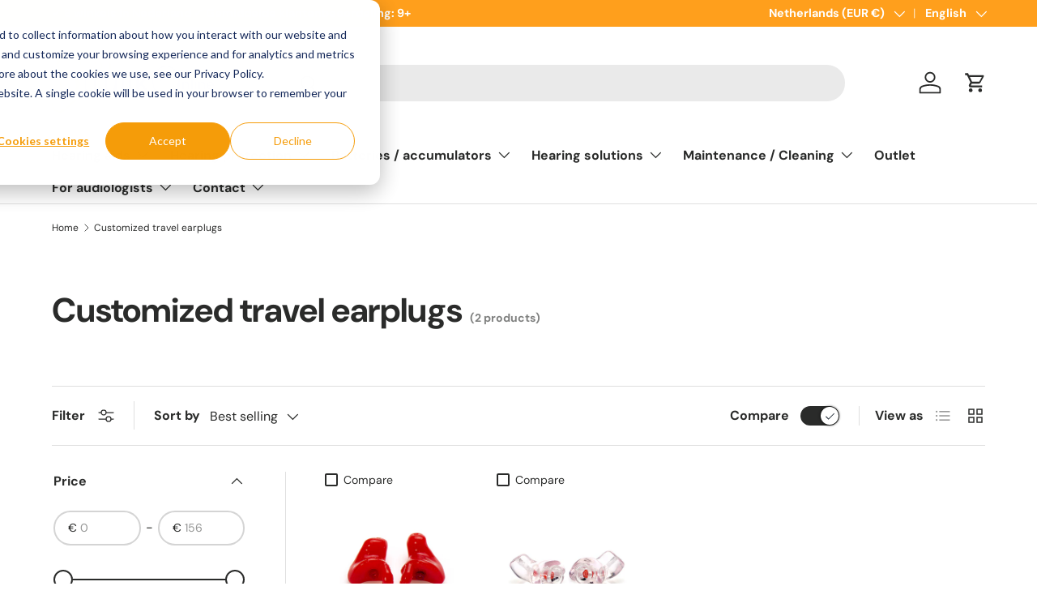

--- FILE ---
content_type: text/html; charset=utf-8
request_url: https://struijk-online.nl/en/collections/customized-travel-earplugs
body_size: 48489
content:
<!doctype html>
<html class="no-js" lang="en" dir="ltr">
<head>

  <!-- KK: some scripts -->
  <!-- Google Tag Manager -->
  <script>(function(w,d,s,l,i){w[l]=w[l]||[];w[l].push({'gtm.start':
    new Date().getTime(),event:'gtm.js'});var f=d.getElementsByTagName(s)[0],
    j=d.createElement(s),dl=l!='dataLayer'?'&l='+l:'';j.async=true;j.src=
    'https://www.googletagmanager.com/gtm.js?id='+i+dl;f.parentNode.insertBefore(j,f);
    })(window,document,'script','dataLayer','GTM-5LV9ZRD');
  </script>
  <!-- End Google Tag Manager -->

  <script type="text/javascript">
      (function(c,l,a,r,i,t,y){
          c[a]=c[a]||function(){(c[a].q=c[a].q||[]).push(arguments)};
          t=l.createElement(r);t.async=1;t.src="https://www.clarity.ms/tag/"+i;
          y=l.getElementsByTagName(r)[0];y.parentNode.insertBefore(t,y);
      })(window, document, "clarity", "script", "ldfz5v72ky");
  </script>

  <!-- Start of HubSpot Embed Code -->
    <script type="text/javascript" id="hs-script-loader" async defer src="//js-eu1.hs-scripts.com/25478070.js"></script>
  <!-- End of HubSpot Embed Code -->

  <!-- Google tag (gtag.js) -->
  <script async src="https://www.googletagmanager.com/gtag/js?id=AW-869267815"></script>
  <script>
    window.dataLayer = window.dataLayer || [];
    function gtag(){dataLayer.push(arguments);}
    gtag('js', new Date());

    gtag('config', 'AW-869267815');
  </script>

  <!-- HREFLANG's -->
    <!-- Collection hreflang -->
    
<link rel="alternate" hreflang="x-default" href="https://struijk-online.nl/en/collections/customized-travel-earplugs" />

    <!-- Product hreflang -->
    
    
    

    <!-- Other hreflang -->
    
  <!-- End HREFLANG's -->

<!-- KK: end some scripts --><meta charset="utf-8">
<meta name="viewport" content="width=device-width,initial-scale=1">
<title>Customized travel earplugs &ndash; Struijk Online</title><link rel="canonical" href="https://struijk-online.nl/en/collections/customized-travel-earplugs"><link rel="icon" href="//struijk-online.nl/cdn/shop/files/cropped-struijk-online-webshop-favicon-180x180.png?crop=center&height=48&v=1705580392&width=48" type="image/png">
  <link rel="apple-touch-icon" href="//struijk-online.nl/cdn/shop/files/cropped-struijk-online-webshop-favicon-180x180.png?crop=center&height=180&v=1705580392&width=180"><meta property="og:site_name" content="Struijk Online">
<meta property="og:url" content="https://struijk-online.nl/en/collections/customized-travel-earplugs">
<meta property="og:title" content="Customized travel earplugs">
<meta property="og:type" content="product.group">
<meta property="og:description" content="Struijk Online is the webshop for hearing aids, hearing aids and accessories for hearing aids. Shop directly online!"><meta property="og:image" content="http://struijk-online.nl/cdn/shop/collections/Pluggerz-Travel-Custom-Fit-Sili.jpg?crop=center&height=1200&v=1703079743&width=1200">
  <meta property="og:image:secure_url" content="https://struijk-online.nl/cdn/shop/collections/Pluggerz-Travel-Custom-Fit-Sili.jpg?crop=center&height=1200&v=1703079743&width=1200">
  <meta property="og:image:width" content="567">
  <meta property="og:image:height" content="567"><meta name="twitter:card" content="summary_large_image">
<meta name="twitter:title" content="Customized travel earplugs">
<meta name="twitter:description" content="Struijk Online is the webshop for hearing aids, hearing aids and accessories for hearing aids. Shop directly online!">
<link rel="preload" href="//struijk-online.nl/cdn/shop/t/6/assets/main.css?v=130446209981502437401716284674" as="style"><style data-shopify>
@font-face {
  font-family: "DM Sans";
  font-weight: 400;
  font-style: normal;
  font-display: swap;
  src: url("//struijk-online.nl/cdn/fonts/dm_sans/dmsans_n4.ec80bd4dd7e1a334c969c265873491ae56018d72.woff2") format("woff2"),
       url("//struijk-online.nl/cdn/fonts/dm_sans/dmsans_n4.87bdd914d8a61247b911147ae68e754d695c58a6.woff") format("woff");
}
@font-face {
  font-family: "DM Sans";
  font-weight: 700;
  font-style: normal;
  font-display: swap;
  src: url("//struijk-online.nl/cdn/fonts/dm_sans/dmsans_n7.97e21d81502002291ea1de8aefb79170c6946ce5.woff2") format("woff2"),
       url("//struijk-online.nl/cdn/fonts/dm_sans/dmsans_n7.af5c214f5116410ca1d53a2090665620e78e2e1b.woff") format("woff");
}
@font-face {
  font-family: "DM Sans";
  font-weight: 400;
  font-style: italic;
  font-display: swap;
  src: url("//struijk-online.nl/cdn/fonts/dm_sans/dmsans_i4.b8fe05e69ee95d5a53155c346957d8cbf5081c1a.woff2") format("woff2"),
       url("//struijk-online.nl/cdn/fonts/dm_sans/dmsans_i4.403fe28ee2ea63e142575c0aa47684d65f8c23a0.woff") format("woff");
}
@font-face {
  font-family: "DM Sans";
  font-weight: 700;
  font-style: italic;
  font-display: swap;
  src: url("//struijk-online.nl/cdn/fonts/dm_sans/dmsans_i7.52b57f7d7342eb7255084623d98ab83fd96e7f9b.woff2") format("woff2"),
       url("//struijk-online.nl/cdn/fonts/dm_sans/dmsans_i7.d5e14ef18a1d4a8ce78a4187580b4eb1759c2eda.woff") format("woff");
}
@font-face {
  font-family: "DM Sans";
  font-weight: 700;
  font-style: normal;
  font-display: swap;
  src: url("//struijk-online.nl/cdn/fonts/dm_sans/dmsans_n7.97e21d81502002291ea1de8aefb79170c6946ce5.woff2") format("woff2"),
       url("//struijk-online.nl/cdn/fonts/dm_sans/dmsans_n7.af5c214f5116410ca1d53a2090665620e78e2e1b.woff") format("woff");
}
@font-face {
  font-family: "DM Sans";
  font-weight: 700;
  font-style: normal;
  font-display: swap;
  src: url("//struijk-online.nl/cdn/fonts/dm_sans/dmsans_n7.97e21d81502002291ea1de8aefb79170c6946ce5.woff2") format("woff2"),
       url("//struijk-online.nl/cdn/fonts/dm_sans/dmsans_n7.af5c214f5116410ca1d53a2090665620e78e2e1b.woff") format("woff");
}
:root {
      --bg-color: 255 255 255 / 1.0;
      --bg-color-og: 255 255 255 / 1.0;
      --heading-color: 42 43 42;
      --text-color: 42 43 42;
      --text-color-og: 42 43 42;
      --scrollbar-color: 42 43 42;
      --link-color: 38 59 131;
      --link-color-og: 38 59 131;
      --star-color: 255 159 28;--swatch-border-color-default: 212 213 212;
        --swatch-border-color-active: 149 149 149;
        --swatch-card-size: 24px;
        --swatch-variant-picker-size: 30px;--color-scheme-1-bg: 244 244 244 / 1.0;
      --color-scheme-1-grad: linear-gradient(180deg, rgba(244, 244, 244, 1), rgba(244, 244, 244, 1) 100%);
      --color-scheme-1-heading: 42 43 42;
      --color-scheme-1-text: 42 43 42;
      --color-scheme-1-btn-bg: 255 159 28;
      --color-scheme-1-btn-text: 255 255 255;
      --color-scheme-1-btn-bg-hover: 255 180 77;--color-scheme-2-bg: 42 43 42 / 1.0;
      --color-scheme-2-grad: linear-gradient(225deg, rgba(51, 59, 67, 0.88) 8%, rgba(41, 47, 54, 1) 56%, rgba(20, 20, 20, 1) 92%);
      --color-scheme-2-heading: 255 159 28;
      --color-scheme-2-text: 255 255 255;
      --color-scheme-2-btn-bg: 255 159 28;
      --color-scheme-2-btn-text: 255 255 255;
      --color-scheme-2-btn-bg-hover: 255 180 77;--color-scheme-3-bg: 255 159 28 / 1.0;
      --color-scheme-3-grad: ;
      --color-scheme-3-heading: 255 255 255;
      --color-scheme-3-text: 255 255 255;
      --color-scheme-3-btn-bg: 42 43 42;
      --color-scheme-3-btn-text: 255 255 255;
      --color-scheme-3-btn-bg-hover: 82 83 82;

      --drawer-bg-color: 255 255 255 / 1.0;
      --drawer-text-color: 42 43 42;

      --panel-bg-color: 244 244 244 / 1.0;
      --panel-heading-color: 42 43 42;
      --panel-text-color: 42 43 42;

      --in-stock-text-color: 44 126 63;
      --low-stock-text-color: 210 134 26;
      --very-low-stock-text-color: 180 12 28;
      --no-stock-text-color: 119 119 119;
      --no-stock-backordered-text-color: 119 119 119;

      --error-bg-color: 252 237 238;
      --error-text-color: 180 12 28;
      --success-bg-color: 232 246 234;
      --success-text-color: 44 126 63;
      --info-bg-color: 228 237 250;
      --info-text-color: 26 102 210;

      --heading-font-family: "DM Sans", sans-serif;
      --heading-font-style: normal;
      --heading-font-weight: 700;
      --heading-scale-start: 2;

      --navigation-font-family: "DM Sans", sans-serif;
      --navigation-font-style: normal;
      --navigation-font-weight: 700;--heading-text-transform: none;
--subheading-text-transform: none;
      --body-font-family: "DM Sans", sans-serif;
      --body-font-style: normal;
      --body-font-weight: 400;
      --body-font-size: 16;

      --section-gap: 48;
      --heading-gap: calc(8 * var(--space-unit));--grid-column-gap: 20px;--btn-bg-color: 255 159 28;
      --btn-bg-hover-color: 255 180 77;
      --btn-text-color: 255 255 255;
      --btn-bg-color-og: 255 159 28;
      --btn-text-color-og: 255 255 255;
      --btn-alt-bg-color: 255 159 28;
      --btn-alt-bg-alpha: 1.0;
      --btn-alt-text-color: 255 255 255;
      --btn-border-width: 2px;
      --btn-padding-y: 12px;

      
      --btn-border-radius: 28px;
      

      --btn-lg-border-radius: 50%;
      --btn-icon-border-radius: 50%;
      --input-with-btn-inner-radius: var(--btn-border-radius);

      --input-bg-color: 255 255 255 / 1.0;
      --input-text-color: 42 43 42;
      --input-border-width: 2px;
      --input-border-radius: 26px;
      --textarea-border-radius: 12px;
      --input-border-radius: 28px;
      --input-lg-border-radius: 34px;
      --input-bg-color-diff-3: #f7f7f7;
      --input-bg-color-diff-6: #f0f0f0;

      --modal-border-radius: 16px;
      --modal-overlay-color: 0 0 0;
      --modal-overlay-opacity: 0.4;
      --drawer-border-radius: 16px;
      --overlay-border-radius: 0px;--custom-label-bg-color: 255 159 28;
      --custom-label-text-color: 255 255 255;--preorder-label-bg-color: 0 166 237;
      --preorder-label-text-color: 255 255 255;

      --page-width: 1260px;
      --gutter-sm: 20px;
      --gutter-md: 32px;
      --gutter-lg: 64px;

      --payment-terms-bg-color: #ffffff;

      --coll-card-bg-color: #F9F9F9;
      --coll-card-border-color: #f2f2f2;
        
          --aos-animate-duration: 0.6s;
        

        
          --aos-min-width: 0;
        
      

      --reading-width: 48em;
    }

    @media (max-width: 769px) {
      :root {
        --reading-width: 36em;
      }
    }
  </style><link rel="stylesheet" href="//struijk-online.nl/cdn/shop/t/6/assets/main.css?v=130446209981502437401716284674">
  <script src="//struijk-online.nl/cdn/shop/t/6/assets/main.js?v=106451068123162130841716284557" defer="defer"></script><link rel="preload" href="//struijk-online.nl/cdn/fonts/dm_sans/dmsans_n4.ec80bd4dd7e1a334c969c265873491ae56018d72.woff2" as="font" type="font/woff2" crossorigin fetchpriority="high"><link rel="preload" href="//struijk-online.nl/cdn/fonts/dm_sans/dmsans_n7.97e21d81502002291ea1de8aefb79170c6946ce5.woff2" as="font" type="font/woff2" crossorigin fetchpriority="high"><link rel="stylesheet" href="//struijk-online.nl/cdn/shop/t/6/assets/swatches.css?v=123219262174480760521716284594" media="print" onload="this.media='all'">
    <noscript><link rel="stylesheet" href="//struijk-online.nl/cdn/shop/t/6/assets/swatches.css?v=123219262174480760521716284594"></noscript><script>window.performance && window.performance.mark && window.performance.mark('shopify.content_for_header.start');</script><meta name="google-site-verification" content="ajPQVdMY1kAMgEjknF0je6OXCOulSm8mLz8t_GsSihc">
<meta name="facebook-domain-verification" content="ybwh0iaqhd5jinp73dueoz05susyaw">
<meta id="shopify-digital-wallet" name="shopify-digital-wallet" content="/84280541460/digital_wallets/dialog">
<meta name="shopify-checkout-api-token" content="ecebcfe4bdff98733e56613403f1b749">
<link rel="alternate" type="application/atom+xml" title="Feed" href="/en/collections/customized-travel-earplugs.atom" />
<link rel="alternate" type="application/json+oembed" href="https://struijk-online.nl/en/collections/customized-travel-earplugs.oembed">
<script async="async" src="/checkouts/internal/preloads.js?locale=en-NL"></script>
<link rel="preconnect" href="https://shop.app" crossorigin="anonymous">
<script async="async" src="https://shop.app/checkouts/internal/preloads.js?locale=en-NL&shop_id=84280541460" crossorigin="anonymous"></script>
<script id="apple-pay-shop-capabilities" type="application/json">{"shopId":84280541460,"countryCode":"NL","currencyCode":"EUR","merchantCapabilities":["supports3DS"],"merchantId":"gid:\/\/shopify\/Shop\/84280541460","merchantName":"Struijk Online","requiredBillingContactFields":["postalAddress","email"],"requiredShippingContactFields":["postalAddress","email"],"shippingType":"shipping","supportedNetworks":["visa","maestro","masterCard","amex"],"total":{"type":"pending","label":"Struijk Online","amount":"1.00"},"shopifyPaymentsEnabled":true,"supportsSubscriptions":true}</script>
<script id="shopify-features" type="application/json">{"accessToken":"ecebcfe4bdff98733e56613403f1b749","betas":["rich-media-storefront-analytics"],"domain":"struijk-online.nl","predictiveSearch":true,"shopId":84280541460,"locale":"en"}</script>
<script>var Shopify = Shopify || {};
Shopify.shop = "struijk-online.myshopify.com";
Shopify.locale = "en";
Shopify.currency = {"active":"EUR","rate":"1.0"};
Shopify.country = "NL";
Shopify.theme = {"name":"WebProfit Child Enterprise 1.5.0","id":168531919124,"schema_name":"Enterprise","schema_version":"1.5.0","theme_store_id":1657,"role":"main"};
Shopify.theme.handle = "null";
Shopify.theme.style = {"id":null,"handle":null};
Shopify.cdnHost = "struijk-online.nl/cdn";
Shopify.routes = Shopify.routes || {};
Shopify.routes.root = "/en/";</script>
<script type="module">!function(o){(o.Shopify=o.Shopify||{}).modules=!0}(window);</script>
<script>!function(o){function n(){var o=[];function n(){o.push(Array.prototype.slice.apply(arguments))}return n.q=o,n}var t=o.Shopify=o.Shopify||{};t.loadFeatures=n(),t.autoloadFeatures=n()}(window);</script>
<script>
  window.ShopifyPay = window.ShopifyPay || {};
  window.ShopifyPay.apiHost = "shop.app\/pay";
  window.ShopifyPay.redirectState = null;
</script>
<script id="shop-js-analytics" type="application/json">{"pageType":"collection"}</script>
<script defer="defer" async type="module" src="//struijk-online.nl/cdn/shopifycloud/shop-js/modules/v2/client.init-shop-cart-sync_C5BV16lS.en.esm.js"></script>
<script defer="defer" async type="module" src="//struijk-online.nl/cdn/shopifycloud/shop-js/modules/v2/chunk.common_CygWptCX.esm.js"></script>
<script type="module">
  await import("//struijk-online.nl/cdn/shopifycloud/shop-js/modules/v2/client.init-shop-cart-sync_C5BV16lS.en.esm.js");
await import("//struijk-online.nl/cdn/shopifycloud/shop-js/modules/v2/chunk.common_CygWptCX.esm.js");

  window.Shopify.SignInWithShop?.initShopCartSync?.({"fedCMEnabled":true,"windoidEnabled":true});

</script>
<script>
  window.Shopify = window.Shopify || {};
  if (!window.Shopify.featureAssets) window.Shopify.featureAssets = {};
  window.Shopify.featureAssets['shop-js'] = {"shop-cart-sync":["modules/v2/client.shop-cart-sync_ZFArdW7E.en.esm.js","modules/v2/chunk.common_CygWptCX.esm.js"],"init-fed-cm":["modules/v2/client.init-fed-cm_CmiC4vf6.en.esm.js","modules/v2/chunk.common_CygWptCX.esm.js"],"shop-button":["modules/v2/client.shop-button_tlx5R9nI.en.esm.js","modules/v2/chunk.common_CygWptCX.esm.js"],"shop-cash-offers":["modules/v2/client.shop-cash-offers_DOA2yAJr.en.esm.js","modules/v2/chunk.common_CygWptCX.esm.js","modules/v2/chunk.modal_D71HUcav.esm.js"],"init-windoid":["modules/v2/client.init-windoid_sURxWdc1.en.esm.js","modules/v2/chunk.common_CygWptCX.esm.js"],"shop-toast-manager":["modules/v2/client.shop-toast-manager_ClPi3nE9.en.esm.js","modules/v2/chunk.common_CygWptCX.esm.js"],"init-shop-email-lookup-coordinator":["modules/v2/client.init-shop-email-lookup-coordinator_B8hsDcYM.en.esm.js","modules/v2/chunk.common_CygWptCX.esm.js"],"init-shop-cart-sync":["modules/v2/client.init-shop-cart-sync_C5BV16lS.en.esm.js","modules/v2/chunk.common_CygWptCX.esm.js"],"avatar":["modules/v2/client.avatar_BTnouDA3.en.esm.js"],"pay-button":["modules/v2/client.pay-button_FdsNuTd3.en.esm.js","modules/v2/chunk.common_CygWptCX.esm.js"],"init-customer-accounts":["modules/v2/client.init-customer-accounts_DxDtT_ad.en.esm.js","modules/v2/client.shop-login-button_C5VAVYt1.en.esm.js","modules/v2/chunk.common_CygWptCX.esm.js","modules/v2/chunk.modal_D71HUcav.esm.js"],"init-shop-for-new-customer-accounts":["modules/v2/client.init-shop-for-new-customer-accounts_ChsxoAhi.en.esm.js","modules/v2/client.shop-login-button_C5VAVYt1.en.esm.js","modules/v2/chunk.common_CygWptCX.esm.js","modules/v2/chunk.modal_D71HUcav.esm.js"],"shop-login-button":["modules/v2/client.shop-login-button_C5VAVYt1.en.esm.js","modules/v2/chunk.common_CygWptCX.esm.js","modules/v2/chunk.modal_D71HUcav.esm.js"],"init-customer-accounts-sign-up":["modules/v2/client.init-customer-accounts-sign-up_CPSyQ0Tj.en.esm.js","modules/v2/client.shop-login-button_C5VAVYt1.en.esm.js","modules/v2/chunk.common_CygWptCX.esm.js","modules/v2/chunk.modal_D71HUcav.esm.js"],"shop-follow-button":["modules/v2/client.shop-follow-button_Cva4Ekp9.en.esm.js","modules/v2/chunk.common_CygWptCX.esm.js","modules/v2/chunk.modal_D71HUcav.esm.js"],"checkout-modal":["modules/v2/client.checkout-modal_BPM8l0SH.en.esm.js","modules/v2/chunk.common_CygWptCX.esm.js","modules/v2/chunk.modal_D71HUcav.esm.js"],"lead-capture":["modules/v2/client.lead-capture_Bi8yE_yS.en.esm.js","modules/v2/chunk.common_CygWptCX.esm.js","modules/v2/chunk.modal_D71HUcav.esm.js"],"shop-login":["modules/v2/client.shop-login_D6lNrXab.en.esm.js","modules/v2/chunk.common_CygWptCX.esm.js","modules/v2/chunk.modal_D71HUcav.esm.js"],"payment-terms":["modules/v2/client.payment-terms_CZxnsJam.en.esm.js","modules/v2/chunk.common_CygWptCX.esm.js","modules/v2/chunk.modal_D71HUcav.esm.js"]};
</script>
<script>(function() {
  var isLoaded = false;
  function asyncLoad() {
    if (isLoaded) return;
    isLoaded = true;
    var urls = ["https:\/\/cdn-app.sealsubscriptions.com\/shopify\/public\/js\/sealsubscriptions.js?shop=struijk-online.myshopify.com"];
    for (var i = 0; i < urls.length; i++) {
      var s = document.createElement('script');
      s.type = 'text/javascript';
      s.async = true;
      s.src = urls[i];
      var x = document.getElementsByTagName('script')[0];
      x.parentNode.insertBefore(s, x);
    }
  };
  if(window.attachEvent) {
    window.attachEvent('onload', asyncLoad);
  } else {
    window.addEventListener('load', asyncLoad, false);
  }
})();</script>
<script id="__st">var __st={"a":84280541460,"offset":3600,"reqid":"0d504557-107b-4fd9-8c24-17754b7d9c45-1768615327","pageurl":"struijk-online.nl\/en\/collections\/customized-travel-earplugs","u":"3bef66beebed","p":"collection","rtyp":"collection","rid":469673607444};</script>
<script>window.ShopifyPaypalV4VisibilityTracking = true;</script>
<script id="captcha-bootstrap">!function(){'use strict';const t='contact',e='account',n='new_comment',o=[[t,t],['blogs',n],['comments',n],[t,'customer']],c=[[e,'customer_login'],[e,'guest_login'],[e,'recover_customer_password'],[e,'create_customer']],r=t=>t.map((([t,e])=>`form[action*='/${t}']:not([data-nocaptcha='true']) input[name='form_type'][value='${e}']`)).join(','),a=t=>()=>t?[...document.querySelectorAll(t)].map((t=>t.form)):[];function s(){const t=[...o],e=r(t);return a(e)}const i='password',u='form_key',d=['recaptcha-v3-token','g-recaptcha-response','h-captcha-response',i],f=()=>{try{return window.sessionStorage}catch{return}},m='__shopify_v',_=t=>t.elements[u];function p(t,e,n=!1){try{const o=window.sessionStorage,c=JSON.parse(o.getItem(e)),{data:r}=function(t){const{data:e,action:n}=t;return t[m]||n?{data:e,action:n}:{data:t,action:n}}(c);for(const[e,n]of Object.entries(r))t.elements[e]&&(t.elements[e].value=n);n&&o.removeItem(e)}catch(o){console.error('form repopulation failed',{error:o})}}const l='form_type',E='cptcha';function T(t){t.dataset[E]=!0}const w=window,h=w.document,L='Shopify',v='ce_forms',y='captcha';let A=!1;((t,e)=>{const n=(g='f06e6c50-85a8-45c8-87d0-21a2b65856fe',I='https://cdn.shopify.com/shopifycloud/storefront-forms-hcaptcha/ce_storefront_forms_captcha_hcaptcha.v1.5.2.iife.js',D={infoText:'Protected by hCaptcha',privacyText:'Privacy',termsText:'Terms'},(t,e,n)=>{const o=w[L][v],c=o.bindForm;if(c)return c(t,g,e,D).then(n);var r;o.q.push([[t,g,e,D],n]),r=I,A||(h.body.append(Object.assign(h.createElement('script'),{id:'captcha-provider',async:!0,src:r})),A=!0)});var g,I,D;w[L]=w[L]||{},w[L][v]=w[L][v]||{},w[L][v].q=[],w[L][y]=w[L][y]||{},w[L][y].protect=function(t,e){n(t,void 0,e),T(t)},Object.freeze(w[L][y]),function(t,e,n,w,h,L){const[v,y,A,g]=function(t,e,n){const i=e?o:[],u=t?c:[],d=[...i,...u],f=r(d),m=r(i),_=r(d.filter((([t,e])=>n.includes(e))));return[a(f),a(m),a(_),s()]}(w,h,L),I=t=>{const e=t.target;return e instanceof HTMLFormElement?e:e&&e.form},D=t=>v().includes(t);t.addEventListener('submit',(t=>{const e=I(t);if(!e)return;const n=D(e)&&!e.dataset.hcaptchaBound&&!e.dataset.recaptchaBound,o=_(e),c=g().includes(e)&&(!o||!o.value);(n||c)&&t.preventDefault(),c&&!n&&(function(t){try{if(!f())return;!function(t){const e=f();if(!e)return;const n=_(t);if(!n)return;const o=n.value;o&&e.removeItem(o)}(t);const e=Array.from(Array(32),(()=>Math.random().toString(36)[2])).join('');!function(t,e){_(t)||t.append(Object.assign(document.createElement('input'),{type:'hidden',name:u})),t.elements[u].value=e}(t,e),function(t,e){const n=f();if(!n)return;const o=[...t.querySelectorAll(`input[type='${i}']`)].map((({name:t})=>t)),c=[...d,...o],r={};for(const[a,s]of new FormData(t).entries())c.includes(a)||(r[a]=s);n.setItem(e,JSON.stringify({[m]:1,action:t.action,data:r}))}(t,e)}catch(e){console.error('failed to persist form',e)}}(e),e.submit())}));const S=(t,e)=>{t&&!t.dataset[E]&&(n(t,e.some((e=>e===t))),T(t))};for(const o of['focusin','change'])t.addEventListener(o,(t=>{const e=I(t);D(e)&&S(e,y())}));const B=e.get('form_key'),M=e.get(l),P=B&&M;t.addEventListener('DOMContentLoaded',(()=>{const t=y();if(P)for(const e of t)e.elements[l].value===M&&p(e,B);[...new Set([...A(),...v().filter((t=>'true'===t.dataset.shopifyCaptcha))])].forEach((e=>S(e,t)))}))}(h,new URLSearchParams(w.location.search),n,t,e,['guest_login'])})(!0,!0)}();</script>
<script integrity="sha256-4kQ18oKyAcykRKYeNunJcIwy7WH5gtpwJnB7kiuLZ1E=" data-source-attribution="shopify.loadfeatures" defer="defer" src="//struijk-online.nl/cdn/shopifycloud/storefront/assets/storefront/load_feature-a0a9edcb.js" crossorigin="anonymous"></script>
<script crossorigin="anonymous" defer="defer" src="//struijk-online.nl/cdn/shopifycloud/storefront/assets/shopify_pay/storefront-65b4c6d7.js?v=20250812"></script>
<script data-source-attribution="shopify.dynamic_checkout.dynamic.init">var Shopify=Shopify||{};Shopify.PaymentButton=Shopify.PaymentButton||{isStorefrontPortableWallets:!0,init:function(){window.Shopify.PaymentButton.init=function(){};var t=document.createElement("script");t.src="https://struijk-online.nl/cdn/shopifycloud/portable-wallets/latest/portable-wallets.en.js",t.type="module",document.head.appendChild(t)}};
</script>
<script data-source-attribution="shopify.dynamic_checkout.buyer_consent">
  function portableWalletsHideBuyerConsent(e){var t=document.getElementById("shopify-buyer-consent"),n=document.getElementById("shopify-subscription-policy-button");t&&n&&(t.classList.add("hidden"),t.setAttribute("aria-hidden","true"),n.removeEventListener("click",e))}function portableWalletsShowBuyerConsent(e){var t=document.getElementById("shopify-buyer-consent"),n=document.getElementById("shopify-subscription-policy-button");t&&n&&(t.classList.remove("hidden"),t.removeAttribute("aria-hidden"),n.addEventListener("click",e))}window.Shopify?.PaymentButton&&(window.Shopify.PaymentButton.hideBuyerConsent=portableWalletsHideBuyerConsent,window.Shopify.PaymentButton.showBuyerConsent=portableWalletsShowBuyerConsent);
</script>
<script data-source-attribution="shopify.dynamic_checkout.cart.bootstrap">document.addEventListener("DOMContentLoaded",(function(){function t(){return document.querySelector("shopify-accelerated-checkout-cart, shopify-accelerated-checkout")}if(t())Shopify.PaymentButton.init();else{new MutationObserver((function(e,n){t()&&(Shopify.PaymentButton.init(),n.disconnect())})).observe(document.body,{childList:!0,subtree:!0})}}));
</script>
<link id="shopify-accelerated-checkout-styles" rel="stylesheet" media="screen" href="https://struijk-online.nl/cdn/shopifycloud/portable-wallets/latest/accelerated-checkout-backwards-compat.css" crossorigin="anonymous">
<style id="shopify-accelerated-checkout-cart">
        #shopify-buyer-consent {
  margin-top: 1em;
  display: inline-block;
  width: 100%;
}

#shopify-buyer-consent.hidden {
  display: none;
}

#shopify-subscription-policy-button {
  background: none;
  border: none;
  padding: 0;
  text-decoration: underline;
  font-size: inherit;
  cursor: pointer;
}

#shopify-subscription-policy-button::before {
  box-shadow: none;
}

      </style>
<script id="sections-script" data-sections="header,footer" defer="defer" src="//struijk-online.nl/cdn/shop/t/6/compiled_assets/scripts.js?v=1074"></script>
<script>window.performance && window.performance.mark && window.performance.mark('shopify.content_for_header.end');</script>

    <script src="//struijk-online.nl/cdn/shop/t/6/assets/animate-on-scroll.js?v=15249566486942820451716284556" defer="defer"></script>
    <link rel="stylesheet" href="//struijk-online.nl/cdn/shop/t/6/assets/animate-on-scroll.css?v=116194678796051782541716284556">
  

  <script>document.documentElement.className = document.documentElement.className.replace('no-js', 'js');</script><!-- CC Custom Head Start --><!-- CC Custom Head End --><!-- BEGIN app block: shopify://apps/seal-subscriptions/blocks/subscription-script-append/13b25004-a140-4ab7-b5fe-29918f759699 --><script defer="defer">
	/**	SealSubs loader,version number: 2.0 */
	(function(){
		var loadScript=function(a,b){var c=document.createElement("script");c.setAttribute("defer", "defer");c.type="text/javascript",c.readyState?c.onreadystatechange=function(){("loaded"==c.readyState||"complete"==c.readyState)&&(c.onreadystatechange=null,b())}:c.onload=function(){b()},c.src=a,document.getElementsByTagName("head")[0].appendChild(c)};
		// Set variable to prevent the other loader from requesting the same resources
		window.seal_subs_app_block_loader = true;
		appendScriptUrl('struijk-online.myshopify.com');

		// get script url and append timestamp of last change
		function appendScriptUrl(shop) {
			var timeStamp = Math.floor(Date.now() / (1000*1*1));
			var timestampUrl = 'https://app.sealsubscriptions.com/shopify/public/status/shop/'+shop+'.js?'+timeStamp;
			loadScript(timestampUrl, function() {
				// append app script
				if (typeof sealsubscriptions_settings_updated == 'undefined') {
					sealsubscriptions_settings_updated = 'default-by-script';
				}
				var scriptUrl = "https://cdn-app.sealsubscriptions.com/shopify/public/js/sealsubscriptions-main.js?shop="+shop+"&"+sealsubscriptions_settings_updated;
				loadScript(scriptUrl, function(){});
			});
		}
	})();

	var SealSubsScriptAppended = true;
	
</script>

<!-- END app block --><!-- BEGIN app block: shopify://apps/avis-product-options/blocks/avisplus-product-options/e076618e-4c9c-447f-ad6d-4f1577799c29 -->


<script>
    window.OpusNoShadowRoot=true;
    window.apo_js_loaded={options:!1,style_collection:!1,style_product:!1,minicart:!1};
    window.ap_front_settings = {
      root_api:"https://apo-api.avisplus.io/",
      check_on: {add_to_cart: false, check_out: false},
      page_type: "collection",
      shop_id: "84280541460",
      money_format: "€{{amount_with_comma_separator}}",
      money_with_currency_format: "€{{amount_with_comma_separator}} EUR",
      icon_tooltip: "https://cdn.shopify.com/extensions/019bc5e5-b60c-70ec-8c01-4aad19b8d811/avis-options-v1.7.134.30/assets/tooltip.svg",
      currency_code: '',
      url_jquery: "https://cdn.shopify.com/extensions/019bc5e5-b60c-70ec-8c01-4aad19b8d811/avis-options-v1.7.134.30/assets/jquery-3.6.0.min.js",
      theme_name: "",
      customer: null ,
      customer_order_count: ``,
      curCountryCode: `NL`,
      url_css_date: "https://cdn.shopify.com/extensions/019bc5e5-b60c-70ec-8c01-4aad19b8d811/avis-options-v1.7.134.30/assets/apo-date.min.css",
      url_css_main_v1: "https://cdn.shopify.com/extensions/019bc5e5-b60c-70ec-8c01-4aad19b8d811/avis-options-v1.7.134.30/assets/apo-product-options_v1.min.css",
      url_css_main_v2: "https://cdn.shopify.com/extensions/019bc5e5-b60c-70ec-8c01-4aad19b8d811/avis-options-v1.7.134.30/assets/apo-product-options_v2.min.css",
      joinAddCharge: "|",
      cart_collections: [],
      inventories: {},
      product_info: {
        product: null,
        product_id: ``,
        collections: []
      },
    };
  window.avisConfigs = window.ap_front_settings;window.ap_front_settings.config = {};
    window.ap_front_settings.config.app_v = 'v2,v3,v3';
    window.apoThemeConfigs = null;
    window.ap_front_settings.config["optionset"]=[];
    window.apoOptionLocales = {options:null, config: null, version: "2025-01", avisOptions:{}, avisSettings:{}, locale:"en"};
    window.apoOptionLocales.convertLocales = function (locale) {
        var localeUpper = locale.toUpperCase();
        return ["PT-BR","PT-PT", "ZH-CN","ZH-TW"].includes(localeUpper) ? localeUpper.replace("-", "_") : localeUpper.match(/^[a-zA-Z]{2}-[a-zA-Z]{2}$/) ? localeUpper.substring(0, 2) : localeUpper;
    };var styleOptions = [];
    var avisListLocales = {};
    var listKeyMeta = [];
    var AvisOptionsData = AvisOptionsData || {};
        window.ap_front_settings.config['config_app'] =  {"enabled":"true","show_cart_discount":false,"shop_id":"84280541460","text_price_add":"","text_customization_cost_for":"","text_alert_text_input":"","text_alert_number_input":"","text_alert_checkbox_radio_swatches_input":"","text_alert_text_select":"","text_file_upload_button":"","text_alert_file_upload":"","customize_alert_required_min_selections":"","text_edit_options_cart":"","text_cancel_edit_options_cart":"","text_save_changes_edit_options_cart":"","show_watermark_on_product_page":true,"use_css_version":"v2","customize_options":{},"history_create_at":"2024-01-25T08:01:52.625Z","hide_hover_img_swatches":true,"shopify_option":{"setting":{"s_show_product_page":true,"s_show_collection_page":false,"s_show_button_addcart":false,"s_is_addcart_ajax":false,"s_show_option_name_product":true,"s_show_option_name_collection":true,"s_show_limit_number_swatch":false,"s_limit_number_swatch":5,"s_show_tooltip_collection":true,"s_show_tooltip_product":true},"localization":{}},"theme_key":null,"appPlan":"FREE","is_addcharge_apo_option":false};
        window.apoOptionLocales.config = {"primary_locale":"nl","storefront_connect":"498231bfadfb66c5e2c86e73360c232f"};// Option setswindow.ap_front_settings.config["optionset"].push({"id":"65b215e1abc1e75be8b57968","type":"manual","name":"Winkelkeuze","created_at":"2024-01-25T08:03:45.740Z","sort":0,"options":[{"option_id":"wTPdSraDtTSq1RTtld_o_GvCh7vji7","label_product":"Kies uw winkel","label_cart":"Kies uw winkel","type":"select","key":"3ncNt9lJIaeAe6Bayo1klsvpHxGC8-","temp_class":null,"required":true,"help_text_select":"tooltip","allow_hover_img":"true","option_values":[{"value":"Amersfoort","price":0,"type":"adjustprice","swatch":{"color":"","file_image_url":"","is_color":true},"value_id":"XGltrdCBj0fhDGa-b52b8fXqzGU7-n"},{"value":"Bergen op Zoom","price":0,"type":"adjustprice","swatch":{"color":"","file_image_url":"","is_color":true},"value_id":"LFIqERhVEqtpE7KBL0nuuLCWPfgIir"},{"value":"Breda","price":0,"type":"adjustprice","swatch":{"color":"","file_image_url":"","is_color":true},"value_id":"EhfU8MIOa7NOKR2NY9ljvG-72ggAui"},{"value":"Den Bosch","price":0,"type":"adjustprice","swatch":{"color":"","file_image_url":"","is_color":true},"value_id":"L6eQGXkeS6KRG6o7bvlXyD12z3s664"},{"value":"Geldermalsen","price":0,"type":"adjustprice","swatch":{"color":"","file_image_url":"","is_color":true},"value_id":"vY9hoVc9emRO4g-LnaPZfHI001r8yJ"},{"value":"Leerdam","price":0,"type":"adjustprice","swatch":{"color":"","file_image_url":"","is_color":true},"value_id":"rMuswDGrDd2sDS_uoH-EESXBBQlN1q"},{"value":"Ridderkerk","price":0,"type":"adjustprice","swatch":{"color":"","file_image_url":"","is_color":true},"value_id":"Dc9HVUzyLljtz_xJ4EzWoq561PxPuq"},{"value":"Sneek","price":0,"type":"adjustprice","swatch":{"color":"","file_image_url":"","is_color":true},"value_id":"om-3MehUxYGumeToqMP5Bf-y4gY_Td"}]},{"option_id":"DWbI2VTiDXEaOLSZDm5cbccTcdj5NS","label_product":"","label_cart":"Telefoonnummer","type":"phone","key":"OVMpvu0Jmu3rPZcpU0aT7TqBWcAc_P","temp_class":null,"option_show_price":"only_value","required":true,"step":1,"value_country":"NL","placeholder":"Waar kunnen we u bereiken","help_text_select":"tooltip","option_values":[]}],"customer_type":"all","markets":{"type":"all","include":[],"exclude":[]},"products":["8902331662612","8902331695380","8902331728148","8902331793684","8902331859220","8902331891988","8902331957524","8902332055828","8902332088596","8902332121364","8902332186900","8902332252436","8902332383508","8902332416276","8902332449044","8902332514580","8902332547348","8902332580116","8902332612884","8902332743956","8902332842260","8902332907796","8902333137172","8902333038868","8902333169940","8902333202708","8902333235476","8954844348692","8902336413972"]});AvisOptionsData.listKeyButtonAddCart=["xo-cart-add > button.xo-btn","div.paymentButtonsWrapper button.product--add-to-cart-button",'button[type="submit"].smi-button-add-cart',"#product-form .cm_add-to-package.product-form__cart-submit[type='submit']","gp-button button.gp-button-atc","#product-add-to-cart.btn",".product-submit.action-button.submit",".product-form__add-button.button.button--primary[data-hero-id]:not(button[data-hero-hidden])","button.product-form__submit:not(.gPreorderHidden)",".form-ops-upsells-with-avis button[id^='opus-submit-upsells-avis-']",".product-submit input.spice-submit-button",'form div[class="mb-2 md:mb-3"] button[type="submit"]:not(.spr-button):not(.apo-exclude)','button[id*="rfq-btn"]','button[id*="AddToCart"]','button[id*="add-to-cart"]','button[id*="addToCart"]',"button.product-form__cart-submit[data-add-to-cart]",'a[id*="AddToCart"]','a[id*="addToCart"]',".product__add-to-cart-button",".product-form--atc-button",".product-form__cart-submit",".product-buy-buttons--cta",".btn--add-to-cart",".button-cart","button.add-to-cart-btn",".add-to-cart-button","button--addToCart","button[type=submit].single_add_to_cart_button","[data-product-add]",'button[data-pf-type*="ProductATC"]',"[name=add]:not([type=normal])","[type=submit]:not(.spr-button):not(.apo-exclude):not(.hidden-cart-btn)",".lh-buy-now",".qview-btn-addtocart",".ajax-submit.action_button.add_to_cart",".action_button.add_to_cart",".atc-btn-container .add_to_cart",".add_to_cart",".button.ajax-submit.action_button",".action_button.add_to_cart",".action_button.add_to_cart",".btn-addtocart",".product-form__submit",".product-form__add-button:not(.hidden-cart-btn)",".product-form--add-to-cart",".btn--subtle-hover","#product-add-to-cart","#AddToCart",".button--large",".AddtoCart","button[type='button'][data-action='add-to-cart']","product-form.product-form button.product-form__submit",".quantity-submit-row__submit button","button.add-to-cart:not(.rfq-btn)"];
  AvisOptionsData.listKeyButtonAddCart_2=["form[id*='product-form-sticky-template'] button[id*='x-atc-button-sticky-template']", "button#product-sticky-add-to-cart", ".dbtfy-sticky-addtocart .dbtfy-sticky-addtocart__button", ".product-sticky-form__variant > button", "#product-form-sticky-atc-bar button.product-form__submit", "sticky-atc-bar button.f-product-form__submit", ".add_to_cart_holder #AddToCartSticky.single-add-to-cart-button",".sticky-atc__buttons button.add-to-cart", ".product-sticky-form__variant>button", "xo-cart-add > button.xo-btn",".sticky-atc__button button", "button#button-cart-sticky", "sticky-atc button.main-product-atc" ,"gp-button button.gp-button-atc[aria-label='Add to cart']","sticky-atc button.m-add-to-cart", "div.paymentButtonsWrapper button.product--add-to-cart-button","input.btn-sticky-add-to-cart[data-sticky-btn-addtocart][type='submit']","#bundle-sticky_submit","product-sticky-bar buy-buttons button.button","input[data-btn-addtocart][type='submit'][name='add']", ".sticky-cart__form .product-form__submit[name='add']"];
  AvisOptionsData.listKeyMeta = listKeyMeta;  let avisFunction = "avis,avis_filter_js,avis_filter_phone,product_option:10,not_shopify_collection";
      if (avisFunction){
        let limitProduct = avisFunction.split(',').find(e => e && e.indexOf("product_option") > -1);
        AvisOptionsData.limit_product = limitProduct;
      }AvisOptionsData.not_show_collection_page = true;
      var AvisOptionsConfig = {
        key_cart_order:"_apo_order",
        key_cart_option: "_apo_option",
        featured_product: [],
        mini_carts: [],
        list_language: [["Color", "Cor"],["Size", "Tamanho","Tamaño"],["Inlay", "インレー","박아 넣다"],["Metal", "金属","금속"],["Size (US)", "サイズ (米国)","사이즈(미국)"],
        ],
        list_language_values: [
            ["Black Diamonds", "ブラックダイヤモンド","블랙 다이아몬드"],
            ["Customisation (Chat with us)", "カスタマイズ（チャットでご相談ください）","맞춤화(채팅)"],
            ["White Diamonds","ホワイトダイヤモンド","화이트 다이아몬드"],
            ["Yellow Diamond & White Diamonds","イエロー ダイヤモンド & ホワイト ダイヤモンド","옐로우 다이아몬드 & 화이트 다이아몬드"],
            ["Black Diamond & White Diamond","ブラックダイヤモンド＆ホワイトダイヤモンド","블랙 다이아몬드 & 화이트 다이아몬드"],
            ["Blue Diamonds","ブルーダイヤモンド","블루 다이아몬드"]
        ],
        productVariantPriceCssHide: "",
        priceMod: null
      };

      AvisOptionsConfig["is_merge_ac_cart"] = window.ap_front_settings.config?.config_app?.cart_page?.display_addon_cart === "merge" || window.ap_front_settings.shop_id === "89229132117";
      AvisOptionsConfig["show_edit_options"] = window.ap_front_settings.config?.config_app?.cart_page?.edit_options ?? false;
      AvisOptionsConfig["text_edit_options"] = window.ap_front_settings.config?.config_app?.text_edit_options_cart ?? "Edit options";
      
      if (AvisOptionsConfig["is_merge_ac_cart"])
      {
        let styleCss = document.createElement("style");
        styleCss.innerHTML = `.apo-cart-item, .apo-cart-item-mini{display: none !important;}`;
        document.head.insertBefore(styleCss, document.head.firstChild);
      }
      
      var AvisStyleOptions = {
        page: "collection",
        shop: {
            name: "Struijk Online",
            url: "https://struijk-online.nl",
            domain: "struijk-online.nl"
        },
        cur_locale: 'en',
        locale:'en',
        moneyFormat: "€{{amount_with_comma_separator}}",
        product: null,
        curVariant: null,
        has_only_default_variant: false,
        options_with_values: null,
        show_option_name: true,
        sort_option: false,
        product_ids_option: [],
        plan: window.ap_front_settings.config['config_app'] ? window.ap_front_settings.config['config_app'].appPlan : null,
      }; AvisStyleOptions.currency = "EUR"; 
      if (!AvisStyleOptions.product_ids_option) AvisStyleOptions.product_ids_option = [];
      AvisStyleOptions.style_options = styleOptions;
      AvisStyleOptions.rootExtension = {
      };
      AvisStyleOptions.themeQuickview = ["Kalles", "Unsen", "Sense", "Refresh"];
      AvisStyleOptions.themeSetintervalCollection = ["Kalles", "Unsen", "Sense", "Refresh", "mega-digital"];
      AvisStyleOptions.selectors = {
        priceCollectionSelector: '.price, .product-price, .productitem--price, .product-item-price, p.color--primary-meta.m0.font-size--sm.line-height--4.wd--font-size--m.wd--line-height--4, p.color--primary-accent.m0.font-size--sm.line-height--4.wd--font-size--m.wd--line-height--4, .money-styling, .card__price, .product-card__price, .product__prices, .grid-product__price-wrap, .product-item--price, .grid-link__meta, .prod-price, .product-grid--price, .product-item__price, .product-list-item-price, .grid-product__price, .product_image_caption span, .price_wrapper',
        productThumbnailsImageSelector: ['.swiper-thumbnails-main-container .swiper-slide','.product-gallery__thumbnail_item','.product-thumbs .product-single__thumbnails-item','.swiper-wrapper .swiper-slide','.gallery-thumbs [class*="gallery-thumbs__image-"]','.product-gallery__thumbnails .product-gallery__thumbnail','.thumbnails__thumbs .thumb--media-image','.product-area__thumbs__thumb','.thumb-slider-slides .product-single__thumbnails-item','.product-image-container .product_image','.product__thumbnail-list-inner .product__thumbnail-item','ul#ProductThumbs-product-template li','[data-product-thumbs] .media__thumb','.product-single__thumbnail-item','.product-single__thumbnails .product-single__thumbnail','.product-gallery--navigation .product-gallery--media-thumbnail','.thumbnails .product-thumbnail-wrap','.product-media--thumbs .product-media--thumb-container','.product-single__photo__nav__dots .slick-dots li','.gallery-navigation--scroller .product-gallery--media-thumbnail','.product__thumbnail-list .product__thumbnail-item','.thumbnails .thumbnail','.product__slides-navigation-container .product__slides-navigation','.productImgSlider-nav .product-single__media-thumb','slideshow-thumbnails [class*="slideshow-thumbnails-item"]','.product__thumbs--scroller .product__thumb-item','.product__thumbnails .md--up--flex--auto','.product-detail__thumbnails .product-detail__thumbnail','.media__thumb__wrapper .media__thumb','.thumbnails .image','.thumbs-holder .thumb','.product_thumbnail-list .product_thumbnail','.product-gallery__thumbnail-list .product-gallery__thumbnail','.product__thumbs .product__thumb-item','.product-media-nav .product-media-nav-item','.product-thumbnails .product-thumbnails__item','.product-page--grid .product-media--wrapper','.product-gallery__thumb-slides .product-single__thumbnails-item','.product-gallery__media-list .product-gallery__media-list-item','.product-gallery-navigation__thumbnails .product-gallery__navigation-thumbnail','.thumbnail-list .thumbnail-list__item','#product-images .product-image','#product-thumbnails .product-thumbnail','.main-product__media-thumbs-list .main-product__media-thumbs-item','.main-product__media-list .main-product__media-item','.product-thumbnail-list-item','.product-thumbnail-slider [data-name="slide"]', '.product-gallery--media-thumbnail', '.product-single__thumbnails .swiper-slide', '.product-medias__thumbnail', '.thumbnail-list__item', '.product-single__thumbnails .product-single__thumbnails-item', '.thumbs .thumb', '.product-gallery .thumbnails .thumbnail', '.product-thumbnails .product-thumbnail', '.product__thumbnails .product-flickity__slides .nine-twelfths.md--up--one-whole', '#thumblist .thumb_item', '#ProductThumbs-product-template li', '#product-image-thumbnails li', '.product-gallery--navigation .product-gallery--thumbnail-trigger', '#product-thumbnails li', '.productimages .thumbs ul li', '#product-photos .thumbnails a', '.product-single__thumbnails .product-single__thumbnail-item', '.product-single__thumbnails .thumbnail-wrapper.grid__item', '.product-photo-thumbs .grid-item', '#product-thumbnails-product-template .thumbnails .thumbnail-gallery-item', '.product__slideshow--nav img', '.product__thumbs--beside .product__thumb-item', '.product-thumbnails .product-slideshow-pagination-item', '.productThumbs li', '.product_slider .flex-control-thumbs li', '#product-photos .thumb_product', '.product-images .product-thumbnails img', '.Product__SlideshowNavScroller .Product__SlideshowNavImage', '#image-block .flex-control-thumbs li', '.product-detail .gallery .thumbnails a', '.product__thumbnails .product__thumbnail', '.product_gallery_nav .gallery-cell', '.product-single__photo .slick-dots li', 'ul#ProductThumbs li.grid__item', 'html.product .secondary-images .secondary-image', '#product-area .pager .wrap.thumb', '.product-single__thumbnails .product-single__media-wrapper', '.product--stacked .product__media-list .product__media-item', '.product--columns .product__media-list .product__media-item'],
        singleOptionSelector: 'variant-radios-page fieldset, .product-page-info__variants select, .product-block[data-dynamic-variants-enabled], .product-content-wrapper .product_variant_options,.option-selectors,.wetheme-dropdown__select,.single-option-selector, select[data-single-option-selector], .pretty-select select:not(.replaced), .select-wrapper select, .selector-wrapper:not(.has-pretty-select) select, .product-form__select .form__input--select',
        selectOptionDetail: `.x-variant-picker, .swatch_options ,dm-variant-selects, variant-radios-page, div[data-product-options][data-block-id="options"], .dbtfy-variant-picker, .hdt-product-info__item hdt-variant-picker, gp-product-variants, product-options, variant-radios-detail, .beae-variant-wrapper, block-variant-picker, .maxus-productdetail__options, .product-form product-variants:not(.product-sticky-form__variants), .options-selection__select-wrapper,.ProductForm__Variants,product-options-root,product-variant-selector,.product-form__controls-group--options,.option-selectors,.product__swatches,.pf-option-swatches,.option-values,.option-header,.product-variant-picker-block,.product-details__option-wrapper,.tt-swatches-container,.form-options,product-variants:not(.product-sticky-form__variants),.selectorVariants,.variants:not(.product-form):not([action="/cart/add"]),.product__variants__wrap,.g-variant-selector,.swatches,.pf-variant-radio,.radio-wrapper,.gf_variants-wrapper,.product-form--variants,variant-radios,.vario-variant-wrapper,#nt_variations,variant-selects,.pf-variant-select,.pf-variant-label,.product-single__swatches,.product-form__controls-group-options,.product-form-option,.swatches-type-products,.form-field.form-options,.swatch,form:not(.sticky-atc-form) div:not(.no-js) select[name="id"]:not(.original-selector),.tt-product-head__options,.variant-wrapper,.swatches-wrapper,.swatches__container,.product-form__controls-group:nth-child(1):not(.product-form__controls-group--submit),.product-swatches,#product-options .product-swatches, form#AddToCartForm > .swatch, .product-form--alt .form-field.form-options, .materialize-select, .product-form__select, .product-single__meta .radio-wrapper.product-form__item, .product__form-wrapper .product-form__item:not(.product-form__quantity-selector),.product-form .product-form__item:not(.product-form__quantity-selector,.product-form__item--quantity,.product-form__item--submit,.product-form__quantity), .variations .product-attribute, .product-details-wrapper .inline-field-wrapper, .product-single__form .variant-wrapper, .product__info .product__form .product__variants .form__control, .variant-group .variant-group-multiple, .card__section form[action*="/cart/add"] .product-form__variants,.yv-main-product-detail .product-option-selector, .f-product-single__block--variant_picker, .js-enabled.product__option[data-product-option], product-selector.main-product__selector, .product__form-container .product__variants-select, .product-single__box__block--variant_picker, .product-form-grid.product-form-grid-select .select-header, .product-form-grid.product-form-grid-select .select-wrapper, .product-form__variants .product-form__option, .product__details .product__controls-group .product__option, .product-info__variant-picker, .product__variant-picker.product-options, .variant-group, .t4s-swatch.t4s-color-mode__color, .t4s-swatch, .t4s-form__product .t4s-swatch.t4s-selector-mode__block-round2, .product__form .product-options .select-wrapper, .product__form .product-options .selected-text, form.td-product-form__form fieldset.td-product-form__option, .product-detail__options.row, .product-info [data-block-type="variant-picker"], #product-content .product-options.list-unstyled, variant-picker, .product__block__variants, .product-attributes.swatch, variant-radios.product-option, .product__variants, div[data-pf-type="ProductVariantSwatches"], .product__selectors, .g--option-theme.w-full, div[data-product-option][data-product-option-color], .selector-wrapper .single-option-selector, .product-page-info__options, sht-variant-radios, .ecom-element.ecom-product-single.ecom-product-single__variant-picker .ecom-product-single__variant-picker-container, variant-selection, div[data-node-type="add-to-cart-option-list"], loess-variant-picker, .product-content-wrapper .product_variant_options,div.productView-variants variant-selects, product-block-variant-selector, .f8pr-variant-selection, div[id*=__variant_picker],[class*='--variant_picker'] .product__variants-swatches`,
        btnValidationAddtocart: '#shopify_add_to_cart,.product-form .btn-cart,.js-product-button-add-to-cart,.shopify-product-form .btn-addtocart,#product-add-to-cart,.shopify-product-form .add_to_cart,.product-details__add-to-cart-button,.shopify-product-form .product-submit,.product-form__cart-buttons,.shopify-product-form input[type="submit"],.js-product-form button[type="submit"],form.product-purchase-form button[type="submit"],#addToCart,#AddToCart,[data-btn-type="add-to-cart"],.default-cart-button__button,.shopify-product-form button[data-add-to-cart],form[data-product-form] .add-to-cart-btn,.product__submit__add,.product-form .add-to-cart-button,.product-form__cart-submit,.shopify-product-form button[data-product-add],#AddToCart--product-template,.product-buy-buttons--cta,.product-form__add-btn,form[data-type="add-to-cart-form"] .product__add-to-cart,.productForm .productForm-submit,.ProductForm__AddToCart,.shopify-product-form .btn--add-to-cart,.ajax-product-form button[data-add-to-cart],.shopify-product-form .product__submit__add,form[data-product-form] .add-to-cart,.product-form .product__submit__add,.shopify-product-form button[type="submit"][data-add-button],.product-form .product-form__add-button,.product-form__submit,.product-single__form .add-to-cart,form#AddToCartForm button#AddToCart,form.shopify-product-form button.add-to-cart,form[action*="/cart/add"] [name="add"],form[action*="/cart/add"] button#AddToCartDesk, form[data-product-form] button[data-product-add], .product-form--atc-button[data-product-atc], .globo-validationForm, button.single_add_to_cart_button, input#AddToCart-product-template, button[data-action="add-to-cart"], .product-details-wrapper .add-to-cart input, form.product-menu-form .product-menu-button[data-product-menu-button-atc], .product-add input#AddToCart, #product-content #add-to-cart #addToCart, .product-form-submit-wrap .add-to-cart-button, .productForm-block .productForm-submit, .btn-wrapper-c .add, .product-submit input.add-to-cart, .form-element-quantity-submit .form-element-submit-button, .quantity-submit-row__submit input, form#AddToCartForm .product-add input#addToCart, .product__form .product__add-to-cart, #product-description form .product-add .add, .product-add input.button.product-add-available, .globo__validation-default, #product-area .product-details-wrapper .options .selector-wrapper .submit,.Sd_addProduct.add_to_cart,form.product_form .product-add input.AddtoCart, form.js-product-form-quickshop .product-form__buttons input.ajax-submit, form.product-form .product-add-to-cart button.product-button.tw-btn, button[data-pf-type="ProductATC"], form.shopify-product-form buy-buttons.buy-buttons button.button',
        parentSelectorSwatchCollection: '.parentSelectorSwatchCollection',
        imageSelectorCollection: 'img',
        productForm: 'div.product_form form.shopify-product-form,.product-form--container,.add-to-cart-form,form.productForm,.nt_cart_form,form.product-form-wrapper,form.product-purchase-form,form.product__form,form.js-product-form,form.ProductForm,form[data-product-form],form.product-buy-buttons--form,form.product__form-container,form.product__form-buttons,product-form.product-form form,form.buy-buttons__form,.main-product__form-form,#product-form-installment,#AddToCartForm,.shopify-product-form,.product_form_classes,form[data-type="add-to-cart-form"],.ajax-product-form,form.product-form,form.product_form,form.gPreorderForm,.product-single__form,.shopify-product-form,#shopify-section-product-template form[action*="/cart/add"],.ga-products-table li.ga-product,.pf-product-form,form.f8pr.cart-initialized',
        productCollectionItem: '#CollectionProductGrid product-item .product-collection__content, #CollectionProductGrid .product-item, .grid--shop-the-look .product-item, collection-tabs .product-item, .product-grid-container .col .product-grid-item, .collection ul.productListing.productGrid li.product, product-card .product-card__info , .popular-products__wrapper-two__cards .product-card .card-information__wrapper, .collection_products_listing product-card .card__info, product-card .product-card__info, reveal-items .product-list product-card.product-card, .collection .collection-list li div.group,.featured-collection .splide__list .splide__slide div.group, .card > .card__content .card__information,.collection-product-card .card-wrapper,.sf__pcard,.product-item__content,.products .product-col,.pr_list_item,.pr_grid_item,product-item,.product-wrap,.tt-layout-product-item .tt-product,.products-grid .grid-item,.product-grid .indiv-product,.collection-page__product-list .product-item,.product-list [data-product-item],.product-list .product-block,.collection-products .collection-product,.collection__grid-loop .product-index,.product-thumbnail[data-product-thumbnail],.filters-results .product-list .card,.product-loop .product-index,#main-collection-product-grid .product-index,.collection-container .product,.featured-collection .product,.collection__grid-item,.collection-product,[data-product-grid-item],.product-grid-item.product-grid-item--featured,.collection__products .product-grid-item,.featured-collection__wrapper .grid__item,.collection-alternating-product,.product-list-item,.product-grid .grid__item,collection-product-grid [class*="column"],.collection-filters .product-grid-item,.product-grid .product-item,.featured-collection__content .featured-collection__item,.collection-grid .grid-item.grid-product,#CollectionProductGrid .collection-list li,.collection__products .product-item,.collection__products .product-item,#main-collection-product-grid .product-loop__item,.product-loop .product-loop__item,.products #ajaxSection c:not(.card-price),#main-collection-products .product,.grid.gap-theme > li,.mainCollectionProductGrid .grid .block-product,.collection-grid-main .items-start > .block,.collection-list-products .grid__item .grid-product__wrapper,.s-collection__products .c-product-item,.products-grid .product,[data-section-type="collection"] .group.block,.blocklayout .block.product,.sf__pcard,.product-grid .product-block,.product-list .product-block .product-block__inner,.grid__item .grid-view-item,.collection.grid .product-item .product-item__wrapper,.collection--body--grid .product--root,.o-layout__item .product-card,.productgrid--items .productgrid--item .productitem,.box__collection,.collection-page__product,.collection-grid__row .product-block .product-block__inner,.ProductList .Grid__Cell .ProductItem .ProductItem__Wrapper,.items .item .item__inner,.grid-flex .product-block,.product-loop .product,.collection__products .product-tile,.product-list .product-item,.grid__item .grid-product__content,.product-grid .grid-item .grid-item__content,.collection .product-item,.product-grid .grid__item .indiv-product,.collection__grid .product-card .product-card-info,.collection-list .block,.collection__products .product-item,.product--root[data-product-view=grid],.grid__wrapper .product-loop__item,.collection__list-item,.grid__item.grid__item--collection-template,.product-recommendations__inner .grid__item, #CollectionSection .grid-uniform .grid-item, #shopify-section-collection-template .product-item, #shopify-section-collection-template .grid__item, .collections__products .featured-collections__item,#product-grid .grid__item, .template-collection .grid--uniform .grid__item,.collection-grid-section:not(.shopify-section),.spf-product-card,.product-grid-item,ul#main-collection-product-grid li.grid__item .card-wrapper,.yv-products-list .yv-product-card,.product-facet__product .product-list__inner .product-item .product-item__info, .l4cl li.w33, .Grid .Grid__Item .ProductCard .ProductCard__Inner, #product-grid .product-card, .grid--view-items .grid__item .grid-view-item, .card-list__column .card--reveal, .collection__products .product-item .product-item__inner, #js-product-ajax .js-col .product-card, .sf__product-listing .sf__col-item .sf__pcard, #ProductGridContainer ul#product-grid>li, #collection-products .product .product-border, .CollectionGrid .grid--view-items .product-item-block .product-card, collection-grid.collection-grid-main .grid product-card.block, grid#ajaxSection>c, .collection__products .product-grid-item .product-grid-item__inner, .product-grid-border-fix .site-box .site-box-content, .content-wrapper--collection .container>.thumbnail.column, ul.grid .type-product-grid-item, #ProductGridContainer ul#product-grid li.grid-item .card-product, .content-wrapper .container>.thumbnail.column,#facets-results .relative [data-parallax-element] [data-media-item] .group, .collection-page__loop .collection-page__product .product-loop-element, .collection .products > .product, .productListing .product .card-information, .collection__main .product-card .product-card__info, .tt-product-listing .tt-col-item, .grid-uniform .grid__item.grid-product, .product-grid .grid__item .indiv-product, .ecom-collection__product-wrapper .ecom-collection__product-container.ecom-collection__product-container_collection .ecom-collection__product-item, .t4s-product.t4s-col-item.is-t4s-pr-created, .tr-collection .tr-collection-grid .tr-collection__grid-item,.shop__grid-item, .collection-listing product-block, .pr_grid_item.product, article.product-item, .globo-sw-collection-item, .product-grid-container .bls__grid__item, #collectionProductGrid .grid__item .product-card, #mainCollectionProductContainer .product-card, .featured-collections-carousel .product-card .product-card__info , product-list product-card, #product-grid .collection-grid-card, .product-list .product-card, ul.collection_products_listing li product-card, .m-collection--wrapper .m-collection-products .m-product-item, li.collection-grid-card .product-card, .popular-products .popular-products__item .product-card', 
        productCollectionHref: '#CollectionProductGrid product-item .product-collection__content a[href*="products"], a.product-item__invisible-link, .product-grid-item__thumbnail > a[href*="products"], .card-information .card__title > a, .collection .prd_name > a, .product-card a[href*="/products/"], product-card a[href*="/products/"], .collection-list li a[href*="/products/"], .splide__list .splide__slide a[href*="/products/"], .product-block .image a.image-inner[href*="/products/"],a.product-block__link[href*="/products/"],a.indiv-product__link[href*="/products/"],a.thumbnail__link[href*="/products/"],a.product-item__link[href*="/products/"],a.product-card__link[href*="/products/"],a.product-card-link[href*="/products/"],a.product-block__image__link[href*="/products/"],a.stretched-link[href*="/products/"],a.grid-product__link[href*="/products/"],a.product-grid-item--link[href*="/products/"],#CollectionLoop a.product-link[href*="/products/"],a.product__link[href*="/products/"],a.full-unstyled-link:not(.card__inner a.full-unstyled-link)[href*="/products/"],a.grid-item__link[href*="/products/"],a.grid-product__link[href*="/products/"],a.boost-pfs-filter-product-item-image-link[href*="/products/"],a.yv-product-title[href*="/products/"],a.product-item-meta__title[href*="/products/"],a.ProductItem__ImageWrapper[href*="/products/"],.product-grid--title a[href*="/products/"], .link-btn a.overlay-tertiary[href*="/products/"], .ProductCard__ImageWrapper a.Ratio[href*="/products/"], .product-block__title-price a.title[href*="/products/"], .collection--body--grid .product--root > a[href*="/products/"], .h4.spf-product-card__title a[href*="/products/"], a[data-grid-link][href*="/products/"], a.grid-view-item__link[href*="/products/"], a.product-thumbnail__title[href*="/products/"], .card-list__column .card--reveal a.card__wrapper[href*="/products/"], h3.product--item-title a[href*="/products/"], #main-collection-product-grid .product-index .product-info a[href*="/products/"], .fs-product-card-title a[href*="/products/"], .product-card__info a.product-card__name[href*="/products/"], .sf__pcard a.sf__pcard-name[href*="/products/"], #ProductGridContainer ul#product-grid a.prod-th[href*="/products/"], .collection-products a.collection-product[data-action="show-product"][href*="/products/"], h3.card__title a.card__link[href*="/products/"], h3.product-item__title a[href*="/products/"], .product-loop__info-wrapper .product-loop__title a[href*="/products/"], #main-collection-product-grid .product-loop__item>a[href*="/products/"], .product-details .product-title h4 a[href*="/products/"], .product-card-info a.product-card-title[href*="/products/"], .product-card__container a.product-card__heading[href*="/products/"], #main-collection-products figure.product_thumbnail a[href*="/products/"], .product-item--info a.item__link-title.product-card__link-title[href*="/products/"], figure.product-card-figure a.product-card-overlay[href*="/products/"], .block.product a.img-link[href*="/products/"], .product-item a.product-item__image-wrapper[href*="/products/"], product-card.block a.block[href*="/products/"], .product-details .title-wrap h3.title a[href*="/products/"], .product .cards .card-image a[href*="/products/"], .product-grid-item__inner a.product-grid-item__title[href*="/products/"], .product-tile > a.block[href*="/products/"], .product-grid-border-fix .site-box .site-box-content a.product-item[href*="/products/"], .product-item__media a.product-item__image-link[href*="/products/"], .product-list-item a.product-list-item-overlay-link[href*="/products/"], .content-wrapper--collection .container>.thumbnail.column>a[href*="/products/"], .product-list-item-thumbnail>a[href*="/products/"], h2.productitem--title a[href*="/products/"], .product-block__title a.product-block__title-link[href*="/products/"], .product-item__text a.product-item__title[href*="/products/"], #main-collection-product-grid a.js-product-details-link[href*="/products/"], .type-product-grid-item a.increase-target[href*="/products/"], .card-info h3.card-heading a[href*="/products/"], .type-product-grid-item a.block[href*="/products/"], #facets-results [data-parallax-element] [data-media-item] a[href*="/products/"], .collection-page__loop .collection-page__product .product-loop-element .product-loop_title a.p-link--no-accent[href*="/products/"], .collection .products .product a.inner[href*="/products/"], h3.product-card-title a[href*="/products/"], .product-grid-item a.increase-target[href*="/products/"], .collection-list a.list-container[href*="/products/"], .product-card__title a[href*="/products/"], .filters-adjacent.collection-listing .product-info a.product-link[href*="/products/"], .card-information a.card-title[href*="/products/"], .product-card .product-card__info a.product-title[href*="/products/"], h2.tt-title > a[href*="/products/"], .grid__item.grid-product a.grid-product__image-link[href*="/products/"], .product-grid .grid__item .indiv-product a.grid__image[href*="/products/"], a.ecom-collection__product-item--inner.ecom-image-default, a.ecom-collection__product-item-information-title, .t4s-product.t4s-col-item.is-t4s-pr-created .t4s-product-title a.is--href-replaced, .t4s-product.t4s-col-item.is-t4s-pr-created .t4s-product-inner a.is--href-replaced, a.tr-collection-product__image-link, a.product-card__link, a.product-link, .pr_grid_item.product a[data-linkhref], .pr_grid_item.product a.cd.chp, .product-item__image a.product-item__image-link, .product-item__title a,.bls__grid__item .bls__product-name a[href*="/collections/"][href*="/products/"], .grid__item a[href*="/collections/"][href*="/products/"], .product-card a[href*="/collections/"][href*="/products/"], product-card a[href*="/products/"], .collection-grid-card a[href*="/products/"], .product-list .product-card .product-card__figure a.product-card__media, .m-product-card__content .m-product-card__title a.m-product-card__name',
        productCollectionHideButtonAddCart: ".product-collection__control, .popular-products__wrapper-two__cards .product-card .card-information__wrapper .product-parameters, div.group > .px-section-horizontal-spacing, button.tt-btn-addtocart, .ecom-collection__product-variants, .ecom-child-element.ecom-collection__product-submit, .product-card__colors-wrapper, .product-block-options.product-block-options--swatch, .featured-collection-add2cart, .bls__product-action quick-buy",
        selectOptionDetailExtensionHide: `.product-collection__control, .popular-products__wrapper-two__cards .product-card .card-information__wrapper .product-parameters, product-card .card_swatches_block, div.group > .px-section-horizontal-spacing, .t4s-form__product .t4s-swatch:not(.t4s-selector-mode__block-round2), .ecom-product-single__variant-picker--main, .product-card__colors-wrapper, .product-block-options.product-block-options--swatch, .featured-collection-add2cart, .bls__product-details .bls__product-option`,
        quickViewproductCollectionItem: `product-list product-card .product-card__info, .collection-listing .product-list .product-block[data-product-id], ul#product-grid li.grid__item, .quick-add-modal .product, .t4s-product-qs-inner, .t4s-col-item.t4s-product__info-wrapper, product-info.product__info-container.product__column-sticky, .hotspot__modal .hotspot__modal-quickshop`,
        quickViewCollectionHref: `product-list product-card .product-card__info a ,.product-info a.product-link, a.product__read-more, ul#product-grid li.grid__item a[id*=CardLink-template--], .quick-add-modal .product a.product__title[href*="/products/"], .t4s-product-qs-inner .t4s-product-qs__title a[href*="/products/"], h1.t4s-product__title a[href*="/products/"], a.t4s-product__title, .hotspot__modal h2.product-title a`,
        quickViewproductSelectOption: `variant-selects, .product-card .product-parameters, .product__info-wrapper variant-radios, .t4s-swatch.t4s-color-mode__variant_image.t4s-color-size__large.t4s-selector-mode__block, .t4s-swatch.t4s-color-mode__color.is-sw-cl__round.t4s-color-size__medium.t4s-selector-mode__circle, .t4s-swatch.t4s-color-mode__color.t4s-color-size__medium, variant-selection.variant-selection`,
        quickViewButtonSubmit: `a.quickbuy-toggle, button[id*='quick-add-template'][data-product-url], a.t4s-pr-item-btn.t4s-pr-quickview.t4s-tooltip-actived, button.quick-add__submit, a.t4s-pr-item-btn.t4s-pr-addtocart.t4s-tooltip-actived,.quick-add button.quick-add__submit, .product-card__btn[data-quick-view-id='Quick-view']`,   
        quickViewModal: `div.product-block.expanded > div.quickbuy-container, .t4s-modal--is-active, .quick-add-modal[open], .quick-view.is-opened`,
        collectionHiddenOption: '.product-collection__control, fieldset[data-option-position], .featured-collection-add2cart, .card-information .product-parameters .js-color-swatches',
        thumbnailItemElem: [".product-gallery__navigation .swiper-slide", "swiper-slider-container > .swiper-thumb__container .swiper-thumb","li.product-single__thumbnails-item", ".swiper-thumbnails .swiper-slide", ".sliderControl.has-thumbnail-slider", ".x-thumbnail.media-thumbnail", ".product__thumbs-item .product__thumbs-container", ".thumbnail__horizoltal .thumbnail__horizoltal-carousel sht-vert-carousel-itm",".media-thumbs .media-thumbs__item", ".product-area__thumbs__thumb", ".thumbnail-slide", ".product-gallery__thumbnails .thumbnail", ".product-thumbnail-carousel__thumb", ".product-thumbnails__item",".l4pr-container .swiper-custom-pagination .swiper-pagination-bullet",".swiper-slide", ".gem-slider-item[class*= gem-slider-item-gp-gallery]","li.thumbnail-list__item", ".slick-slide", "li.splide__slide", ".swiper-pagination-bullet",".f-product__media-thumbnails-item","a.product-gallery__thumbnail", "button.product-gallery__thumbnail", "li.thumbs-list-item", ".product-gallery__thumbnail", ".product__thumb-item", ".product__media-subitem",".slideshow-control.button, .product-single__thumbnail-item", "div[data-grname][data-grpvl]","li.slider__item", ".product-single__thumbnails-block, .swiper-slide .global-image-wrapper",".thumbnail-list .thumbnail-list__item .thumbnail", ".product__thumb-item .product__thumb", ".product-gallery--media-thumbnail", ".media-thumbs__item .media-thumbs__btn", ".thumbnails .slider__grid .slider__item", ".thumbnail-list__item.splide__thumbnail.is-active.is-visible",".product__thumbnails-list .product__thumbnail.media", ".productView-thumbnail",".product-thumbnail",".slider-pagination > a"],
        thumbnailListElem: [".product-gallery__navigation", "swiper-slider-container > .swiper-thumb__container",".thumbnails-wrapper ul.product-single__thumbnails", ".sliderControl.has-thumbnail-slider", "div[id*=x-product-thumbnail-template]", ".product__media-gallery-thumbails", "sht-horizoltal-carousel .thumbnail__horizoltal-carousel",".media-thumbs", ".product-area__thumbs .carousel-wrapper .slick-track", ".product-information__media .thumbnail-slides", ".product-gallery__thumbnails", ".product-thumbnail-carousel__container ", ".product__primary-left .product__media-container .product-thumbnails .product-thumbnails__viewport .product-thumbnails__items",".l4pr-container .swiper-custom-pagination" ,".swiper-thumbs .swiper-wrapper", ".gem-slider[class*=gp-carousel-slider-gp-gallery]","media-gallery-navigation ul.thumbnail-list", ".slider-nav .slick-track", ".splide__track--nav ul.splide__list", ".swiper-custom-pagination span.swiper-pagination-bullets",".f-product__media-thumbnails-wrapper .flickity-viewport .flickity-slider", ".product-gallery__thumbnail-list", ".product-gallery__thumbnail-list product-gallery-navigation", ".swiper-thumbs ul.thumbs-list", ".product-gallery__thumbnails .flickity-slider", ".product__thumbs .product__thumbs--scroller", "div.product__media-wrapper .product__media-list-wrapper > div > div.swiper-wrapper",".slideshow-controls__thumbnails, .photos__item--thumbs .slick-track", "div[data-thumb__scroller]>div",".media-gallery ul.slider__grid", ".thumbnails-wrapper .product-single__thumbnails, .product-gallery--navigation .gallery-navigation--scroller, .product__feature--image .product__image--slider .swiper-wrapper","slider-component.thumbnail-slider .thumbnail-list","scroll-shadow.product__thumbnails media-dots.product__thumbnails-list",".productView-container .productView-thumbnail-wrapper", "#Product-Thumbnails.product-thumbnail-container","slider-vertical.slider-thumbs--wrapper"],
        thumbnailWrapper: [".product-gallery__viewer", ".product-media-container", "div[id*=product-media-template] .splide-image", ".product__media-gallery-viewer", "#product-media", ".product-gallery.product-gallery--slider", "product-media-carousel .product-media-carousel__carousel", ".l4pr-container .swiper-outer", "gp-product-images",".product__images", ".product-information__grid .product-information__media, .product__media-wrapper", ".photos-thumb-bottom"],
        thumbnailSliderItem: [".product-gallery.product-gallery--slider .grid--slider", ".l4pr-container .swiper-outer .swiper-slide" ,".gem-slider-item.gp-image-item.gp-ft-image-item",".product-gallery__main .flickity-slider", "slideshow-slides slideshow-slide, product-slider .product__image--slider .swiper-slide", ".photos__item figure"],
        productMediaList: [".Product__Slideshow .flickity-viewport .flickity-slider", ".product__media-wrapper .product__media-list", ".product-gallery__media-list", ".media-gallery .media-gallery__inner", ".media-gallery__viewer .media-viewer", ".product-gallery .product-gallery--viewer", ".product__photos .product__main-photos", ".preview-card-container", ".product-information__media"],
        prodcuctMediaItem: [".Product__SlideItem" ,".product__thumbs .product__thumb-item", ".product__media-wrapper .product__media-list .product__media-item", ".media-gallery__grid .product-media-container--image", ".media-gallery--carousel slideshow-container .product-media-container--image", ".thumbnail-list .thumbnail-list__item .thumbnail", ".product__thumb-item .product__thumb", ".product-gallery--media-thumbnail", ".media-thumbs__item .media-thumbs__btn", ".thumbnails .slider__grid .slider__item", ".thumbnail-list__item.splide__thumbnail.is-active.is-visible", ".slideshow-controls__thumbnails-container .slideshow-controls__thumbnails .slideshow-control"],
        productMediaItemActive: [".Product__SlideItem.is-selected:not(.avis-pp-wrapper)" ,".product__media-wrapper .product__media-list .product__media-item.is-active:not(.avis-pp-wrapper)", ".product__photos .product__main-photos .product-main-slide.is-selected:not(.avis-pp-wrapper)", ".product-gallery__media-list .product-gallery__media.is-selected:not(.avis-pp-wrapper)", '.product-gallery .product-gallery--viewer .product-gallery--image[data-gallery-selected="true"]:not(.avis-pp-wrapper)', '.media-gallery--carousel slideshow-container .product-media-container--image[aria-hidden="false"]', ".media-gallery__grid .product-media-container--image:not(.avis-pp-wrapper)", ".media-gallery__viewer .media-viewer .media-viewer__item.is-current-variant:not(.avis-pp-wrapper)", ".media-gallery .media-gallery__inner .slider__item.is-active .product-media--image:not(.avis-pp-wrapper)", ".product__media-wrapper .product__media-list .splide__slide.is-active.is-visible:not(.avis-pp-wrapper)"],
      }
      AvisStyleOptions.formAddToCart = ["product-form form[action^='/cart/add']", "form[action^='/cart/add'].shopify-product-form", "form[action*='/cart/add'].shopify-product-form"];if (window.ap_front_settings?.shop_id === "70071189821" && window.ap_front_settings?.money_with_currency_format)
      {
        window.ap_front_settings.money_format = window.ap_front_settings?.money_with_currency_format;
      }
      function createLinkCss(href)
        {
          var link = document.createElement('link');
          link.rel = 'stylesheet';
          link.href = href;
          document.head.appendChild(link);
        }
    </script> 
    <style>
    

.avisplus{}
      /* Design css*/
    
    </style><script> createLinkCss('https://cdn.shopify.com/extensions/019bc5e5-b60c-70ec-8c01-4aad19b8d811/avis-options-v1.7.134.30/assets/apo-product-options_v2.min.css');</script><script> 
            createLinkCss('https://cdn.shopify.com/extensions/019bc5e5-b60c-70ec-8c01-4aad19b8d811/avis-options-v1.7.134.30/assets/apo-option-set-template.min.css');
            createLinkCss('https://cdn.shopify.com/extensions/019bc5e5-b60c-70ec-8c01-4aad19b8d811/avis-options-v1.7.134.30/assets/apo-step-option.min.css');
          </script>
          <script src="https://cdn.shopify.com/extensions/019bc5e5-b60c-70ec-8c01-4aad19b8d811/avis-options-v1.7.134.30/assets/apo-font.min.js" defer="defer"></script><script src="https://cdn.shopify.com/extensions/019bc5e5-b60c-70ec-8c01-4aad19b8d811/avis-options-v1.7.134.30/assets/apoPhoneInput.min.js" defer="defer"></script>
              <script src="https://cdn.shopify.com/extensions/019bc5e5-b60c-70ec-8c01-4aad19b8d811/avis-options-v1.7.134.30/assets/utils.js" defer="defer"></script>
              <script> createLinkCss('https://cdn.shopify.com/extensions/019bc5e5-b60c-70ec-8c01-4aad19b8d811/avis-options-v1.7.134.30/assets/apoPhoneInput.min.css');</script><!--Minified JS--><script> 
            // All app
                createLinkCss('https://cdn.shopify.com/extensions/019bc5e5-b60c-70ec-8c01-4aad19b8d811/avis-options-v1.7.134.30/assets/style.min.css');
                createLinkCss('https://cdn.shopify.com/extensions/019bc5e5-b60c-70ec-8c01-4aad19b8d811/avis-options-v1.7.134.30/assets/swatch-slider.min.css');
                createLinkCss('https://cdn.shopify.com/extensions/019bc5e5-b60c-70ec-8c01-4aad19b8d811/avis-options-v1.7.134.30/assets/apo-options.min.css');
            </script>
            <script src="https://cdn.shopify.com/extensions/019bc5e5-b60c-70ec-8c01-4aad19b8d811/avis-options-v1.7.134.30/assets/apo-product-options-v3.min.js" defer="defer"></script><script src="https://cdn.shopify.com/extensions/019bc5e5-b60c-70ec-8c01-4aad19b8d811/avis-options-v1.7.134.30/assets/apo-mini-cart-v3.min.js" defer="defer"></script>
            <script src="https://cdn.shopify.com/extensions/019bc5e5-b60c-70ec-8c01-4aad19b8d811/avis-options-v1.7.134.30/assets/apo-options.min.js" defer="defer"></script><script src="https://cdn.shopify.com/extensions/019bc5e5-b60c-70ec-8c01-4aad19b8d811/avis-options-v1.7.134.30/assets/apo-style-collections.min.js" defer="defer"></script>
            <script src="https://cdn.shopify.com/extensions/019bc5e5-b60c-70ec-8c01-4aad19b8d811/avis-options-v1.7.134.30/assets/apo-style-products.min.js" defer="defer"></script>
        
  <!--Avis code js-->
  <script>
      
  </script>

  <script>
    document.addEventListener('DOMContentLoaded', function () {
      let tooltip = document.getElementById("apo-body-tooltip");
      if (!tooltip) {
        tooltip = document.createElement("div");
        tooltip.id = "apo-body-tooltip";
        tooltip.className = "apo-body-tooltip";
        document.body.appendChild(tooltip);
      }
    });
  </script>

<!-- END app block --><link href="https://monorail-edge.shopifysvc.com" rel="dns-prefetch">
<script>(function(){if ("sendBeacon" in navigator && "performance" in window) {try {var session_token_from_headers = performance.getEntriesByType('navigation')[0].serverTiming.find(x => x.name == '_s').description;} catch {var session_token_from_headers = undefined;}var session_cookie_matches = document.cookie.match(/_shopify_s=([^;]*)/);var session_token_from_cookie = session_cookie_matches && session_cookie_matches.length === 2 ? session_cookie_matches[1] : "";var session_token = session_token_from_headers || session_token_from_cookie || "";function handle_abandonment_event(e) {var entries = performance.getEntries().filter(function(entry) {return /monorail-edge.shopifysvc.com/.test(entry.name);});if (!window.abandonment_tracked && entries.length === 0) {window.abandonment_tracked = true;var currentMs = Date.now();var navigation_start = performance.timing.navigationStart;var payload = {shop_id: 84280541460,url: window.location.href,navigation_start,duration: currentMs - navigation_start,session_token,page_type: "collection"};window.navigator.sendBeacon("https://monorail-edge.shopifysvc.com/v1/produce", JSON.stringify({schema_id: "online_store_buyer_site_abandonment/1.1",payload: payload,metadata: {event_created_at_ms: currentMs,event_sent_at_ms: currentMs}}));}}window.addEventListener('pagehide', handle_abandonment_event);}}());</script>
<script id="web-pixels-manager-setup">(function e(e,d,r,n,o){if(void 0===o&&(o={}),!Boolean(null===(a=null===(i=window.Shopify)||void 0===i?void 0:i.analytics)||void 0===a?void 0:a.replayQueue)){var i,a;window.Shopify=window.Shopify||{};var t=window.Shopify;t.analytics=t.analytics||{};var s=t.analytics;s.replayQueue=[],s.publish=function(e,d,r){return s.replayQueue.push([e,d,r]),!0};try{self.performance.mark("wpm:start")}catch(e){}var l=function(){var e={modern:/Edge?\/(1{2}[4-9]|1[2-9]\d|[2-9]\d{2}|\d{4,})\.\d+(\.\d+|)|Firefox\/(1{2}[4-9]|1[2-9]\d|[2-9]\d{2}|\d{4,})\.\d+(\.\d+|)|Chrom(ium|e)\/(9{2}|\d{3,})\.\d+(\.\d+|)|(Maci|X1{2}).+ Version\/(15\.\d+|(1[6-9]|[2-9]\d|\d{3,})\.\d+)([,.]\d+|)( \(\w+\)|)( Mobile\/\w+|) Safari\/|Chrome.+OPR\/(9{2}|\d{3,})\.\d+\.\d+|(CPU[ +]OS|iPhone[ +]OS|CPU[ +]iPhone|CPU IPhone OS|CPU iPad OS)[ +]+(15[._]\d+|(1[6-9]|[2-9]\d|\d{3,})[._]\d+)([._]\d+|)|Android:?[ /-](13[3-9]|1[4-9]\d|[2-9]\d{2}|\d{4,})(\.\d+|)(\.\d+|)|Android.+Firefox\/(13[5-9]|1[4-9]\d|[2-9]\d{2}|\d{4,})\.\d+(\.\d+|)|Android.+Chrom(ium|e)\/(13[3-9]|1[4-9]\d|[2-9]\d{2}|\d{4,})\.\d+(\.\d+|)|SamsungBrowser\/([2-9]\d|\d{3,})\.\d+/,legacy:/Edge?\/(1[6-9]|[2-9]\d|\d{3,})\.\d+(\.\d+|)|Firefox\/(5[4-9]|[6-9]\d|\d{3,})\.\d+(\.\d+|)|Chrom(ium|e)\/(5[1-9]|[6-9]\d|\d{3,})\.\d+(\.\d+|)([\d.]+$|.*Safari\/(?![\d.]+ Edge\/[\d.]+$))|(Maci|X1{2}).+ Version\/(10\.\d+|(1[1-9]|[2-9]\d|\d{3,})\.\d+)([,.]\d+|)( \(\w+\)|)( Mobile\/\w+|) Safari\/|Chrome.+OPR\/(3[89]|[4-9]\d|\d{3,})\.\d+\.\d+|(CPU[ +]OS|iPhone[ +]OS|CPU[ +]iPhone|CPU IPhone OS|CPU iPad OS)[ +]+(10[._]\d+|(1[1-9]|[2-9]\d|\d{3,})[._]\d+)([._]\d+|)|Android:?[ /-](13[3-9]|1[4-9]\d|[2-9]\d{2}|\d{4,})(\.\d+|)(\.\d+|)|Mobile Safari.+OPR\/([89]\d|\d{3,})\.\d+\.\d+|Android.+Firefox\/(13[5-9]|1[4-9]\d|[2-9]\d{2}|\d{4,})\.\d+(\.\d+|)|Android.+Chrom(ium|e)\/(13[3-9]|1[4-9]\d|[2-9]\d{2}|\d{4,})\.\d+(\.\d+|)|Android.+(UC? ?Browser|UCWEB|U3)[ /]?(15\.([5-9]|\d{2,})|(1[6-9]|[2-9]\d|\d{3,})\.\d+)\.\d+|SamsungBrowser\/(5\.\d+|([6-9]|\d{2,})\.\d+)|Android.+MQ{2}Browser\/(14(\.(9|\d{2,})|)|(1[5-9]|[2-9]\d|\d{3,})(\.\d+|))(\.\d+|)|K[Aa][Ii]OS\/(3\.\d+|([4-9]|\d{2,})\.\d+)(\.\d+|)/},d=e.modern,r=e.legacy,n=navigator.userAgent;return n.match(d)?"modern":n.match(r)?"legacy":"unknown"}(),u="modern"===l?"modern":"legacy",c=(null!=n?n:{modern:"",legacy:""})[u],f=function(e){return[e.baseUrl,"/wpm","/b",e.hashVersion,"modern"===e.buildTarget?"m":"l",".js"].join("")}({baseUrl:d,hashVersion:r,buildTarget:u}),m=function(e){var d=e.version,r=e.bundleTarget,n=e.surface,o=e.pageUrl,i=e.monorailEndpoint;return{emit:function(e){var a=e.status,t=e.errorMsg,s=(new Date).getTime(),l=JSON.stringify({metadata:{event_sent_at_ms:s},events:[{schema_id:"web_pixels_manager_load/3.1",payload:{version:d,bundle_target:r,page_url:o,status:a,surface:n,error_msg:t},metadata:{event_created_at_ms:s}}]});if(!i)return console&&console.warn&&console.warn("[Web Pixels Manager] No Monorail endpoint provided, skipping logging."),!1;try{return self.navigator.sendBeacon.bind(self.navigator)(i,l)}catch(e){}var u=new XMLHttpRequest;try{return u.open("POST",i,!0),u.setRequestHeader("Content-Type","text/plain"),u.send(l),!0}catch(e){return console&&console.warn&&console.warn("[Web Pixels Manager] Got an unhandled error while logging to Monorail."),!1}}}}({version:r,bundleTarget:l,surface:e.surface,pageUrl:self.location.href,monorailEndpoint:e.monorailEndpoint});try{o.browserTarget=l,function(e){var d=e.src,r=e.async,n=void 0===r||r,o=e.onload,i=e.onerror,a=e.sri,t=e.scriptDataAttributes,s=void 0===t?{}:t,l=document.createElement("script"),u=document.querySelector("head"),c=document.querySelector("body");if(l.async=n,l.src=d,a&&(l.integrity=a,l.crossOrigin="anonymous"),s)for(var f in s)if(Object.prototype.hasOwnProperty.call(s,f))try{l.dataset[f]=s[f]}catch(e){}if(o&&l.addEventListener("load",o),i&&l.addEventListener("error",i),u)u.appendChild(l);else{if(!c)throw new Error("Did not find a head or body element to append the script");c.appendChild(l)}}({src:f,async:!0,onload:function(){if(!function(){var e,d;return Boolean(null===(d=null===(e=window.Shopify)||void 0===e?void 0:e.analytics)||void 0===d?void 0:d.initialized)}()){var d=window.webPixelsManager.init(e)||void 0;if(d){var r=window.Shopify.analytics;r.replayQueue.forEach((function(e){var r=e[0],n=e[1],o=e[2];d.publishCustomEvent(r,n,o)})),r.replayQueue=[],r.publish=d.publishCustomEvent,r.visitor=d.visitor,r.initialized=!0}}},onerror:function(){return m.emit({status:"failed",errorMsg:"".concat(f," has failed to load")})},sri:function(e){var d=/^sha384-[A-Za-z0-9+/=]+$/;return"string"==typeof e&&d.test(e)}(c)?c:"",scriptDataAttributes:o}),m.emit({status:"loading"})}catch(e){m.emit({status:"failed",errorMsg:(null==e?void 0:e.message)||"Unknown error"})}}})({shopId: 84280541460,storefrontBaseUrl: "https://struijk-online.nl",extensionsBaseUrl: "https://extensions.shopifycdn.com/cdn/shopifycloud/web-pixels-manager",monorailEndpoint: "https://monorail-edge.shopifysvc.com/unstable/produce_batch",surface: "storefront-renderer",enabledBetaFlags: ["2dca8a86"],webPixelsConfigList: [{"id":"3020390783","configuration":"{\"projectId\":\"ldfz5v72ky\"}","eventPayloadVersion":"v1","runtimeContext":"STRICT","scriptVersion":"014847bbf13270aa001a30c5c904c9a3","type":"APP","apiClientId":240074326017,"privacyPurposes":[],"capabilities":["advanced_dom_events"],"dataSharingAdjustments":{"protectedCustomerApprovalScopes":["read_customer_personal_data"]}},{"id":"856260884","configuration":"{\"config\":\"{\\\"pixel_id\\\":\\\"G-XZGG85PSTL\\\",\\\"target_country\\\":\\\"NL\\\",\\\"gtag_events\\\":[{\\\"type\\\":\\\"begin_checkout\\\",\\\"action_label\\\":\\\"G-XZGG85PSTL\\\"},{\\\"type\\\":\\\"search\\\",\\\"action_label\\\":\\\"G-XZGG85PSTL\\\"},{\\\"type\\\":\\\"view_item\\\",\\\"action_label\\\":[\\\"G-XZGG85PSTL\\\",\\\"MC-H2Z9JYWW4F\\\"]},{\\\"type\\\":\\\"purchase\\\",\\\"action_label\\\":[\\\"G-XZGG85PSTL\\\",\\\"MC-H2Z9JYWW4F\\\"]},{\\\"type\\\":\\\"page_view\\\",\\\"action_label\\\":[\\\"G-XZGG85PSTL\\\",\\\"MC-H2Z9JYWW4F\\\"]},{\\\"type\\\":\\\"add_payment_info\\\",\\\"action_label\\\":\\\"G-XZGG85PSTL\\\"},{\\\"type\\\":\\\"add_to_cart\\\",\\\"action_label\\\":\\\"G-XZGG85PSTL\\\"}],\\\"enable_monitoring_mode\\\":false}\"}","eventPayloadVersion":"v1","runtimeContext":"OPEN","scriptVersion":"b2a88bafab3e21179ed38636efcd8a93","type":"APP","apiClientId":1780363,"privacyPurposes":[],"dataSharingAdjustments":{"protectedCustomerApprovalScopes":["read_customer_address","read_customer_email","read_customer_name","read_customer_personal_data","read_customer_phone"]}},{"id":"419823892","configuration":"{\"pixel_id\":\"364928581581670\",\"pixel_type\":\"facebook_pixel\",\"metaapp_system_user_token\":\"-\"}","eventPayloadVersion":"v1","runtimeContext":"OPEN","scriptVersion":"ca16bc87fe92b6042fbaa3acc2fbdaa6","type":"APP","apiClientId":2329312,"privacyPurposes":["ANALYTICS","MARKETING","SALE_OF_DATA"],"dataSharingAdjustments":{"protectedCustomerApprovalScopes":["read_customer_address","read_customer_email","read_customer_name","read_customer_personal_data","read_customer_phone"]}},{"id":"shopify-app-pixel","configuration":"{}","eventPayloadVersion":"v1","runtimeContext":"STRICT","scriptVersion":"0450","apiClientId":"shopify-pixel","type":"APP","privacyPurposes":["ANALYTICS","MARKETING"]},{"id":"shopify-custom-pixel","eventPayloadVersion":"v1","runtimeContext":"LAX","scriptVersion":"0450","apiClientId":"shopify-pixel","type":"CUSTOM","privacyPurposes":["ANALYTICS","MARKETING"]}],isMerchantRequest: false,initData: {"shop":{"name":"Struijk Online","paymentSettings":{"currencyCode":"EUR"},"myshopifyDomain":"struijk-online.myshopify.com","countryCode":"NL","storefrontUrl":"https:\/\/struijk-online.nl\/en"},"customer":null,"cart":null,"checkout":null,"productVariants":[],"purchasingCompany":null},},"https://struijk-online.nl/cdn","fcfee988w5aeb613cpc8e4bc33m6693e112",{"modern":"","legacy":""},{"shopId":"84280541460","storefrontBaseUrl":"https:\/\/struijk-online.nl","extensionBaseUrl":"https:\/\/extensions.shopifycdn.com\/cdn\/shopifycloud\/web-pixels-manager","surface":"storefront-renderer","enabledBetaFlags":"[\"2dca8a86\"]","isMerchantRequest":"false","hashVersion":"fcfee988w5aeb613cpc8e4bc33m6693e112","publish":"custom","events":"[[\"page_viewed\",{}],[\"collection_viewed\",{\"collection\":{\"id\":\"469673607444\",\"title\":\"Customized travel earplugs\",\"productVariants\":[{\"price\":{\"amount\":149.95,\"currencyCode\":\"EUR\"},\"product\":{\"title\":\"Pluggerz Travel earplugs - Custom-Fit Silicone - made to measure\",\"vendor\":\"Pluggerz\",\"id\":\"8902332547348\",\"untranslatedTitle\":\"Pluggerz Travel earplugs - Custom-Fit Silicone - made to measure\",\"url\":\"\/en\/products\/pluggerz-travel-earplugs-custom-fit-silicone-made-to-measure\",\"type\":\"\"},\"id\":\"47506323865876\",\"image\":{\"src\":\"\/\/struijk-online.nl\/cdn\/shop\/files\/Pluggerz-Custom-FitTravel-Rood.jpg?v=1704884916\"},\"sku\":null,\"title\":\"Pluggerz - Red - Silicone \/ No\",\"untranslatedTitle\":\"Pluggerz - Rood - Siliconen \/ Nee\"},{\"price\":{\"amount\":149.95,\"currencyCode\":\"EUR\"},\"product\":{\"title\":\"Pluggerz Travel earplugs - Custom-Fit Acrylic - made to measure\",\"vendor\":\"Pluggerz\",\"id\":\"8902332514580\",\"untranslatedTitle\":\"Pluggerz Travel earplugs - Custom-Fit Acrylic - made to measure\",\"url\":\"\/en\/products\/pluggerz-travel-earplugs-custom-fit-acrylic-made-to-measure\",\"type\":\"\"},\"id\":\"47506281562388\",\"image\":{\"src\":\"\/\/struijk-online.nl\/cdn\/shop\/files\/PluggerzCustom-FitTravel-Rood.jpg?v=1704885437\"},\"sku\":null,\"title\":\"Pluggerz - Red - Acrylic \/ No\",\"untranslatedTitle\":\"Pluggerz - Rood - Acrylaat \/ Nee\"}]}}]]"});</script><script>
  window.ShopifyAnalytics = window.ShopifyAnalytics || {};
  window.ShopifyAnalytics.meta = window.ShopifyAnalytics.meta || {};
  window.ShopifyAnalytics.meta.currency = 'EUR';
  var meta = {"products":[{"id":8902332547348,"gid":"gid:\/\/shopify\/Product\/8902332547348","vendor":"Pluggerz","type":"","handle":"pluggerz-travel-earplugs-custom-fit-silicone-made-to-measure","variants":[{"id":47506323865876,"price":14995,"name":"Pluggerz Travel earplugs - Custom-Fit Silicone - made to measure - Pluggerz - Red - Silicone \/ No","public_title":"Pluggerz - Red - Silicone \/ No","sku":null},{"id":47481100009748,"price":15590,"name":"Pluggerz Travel earplugs - Custom-Fit Silicone - made to measure - Pluggerz - Red - Silicone \/ Yes","public_title":"Pluggerz - Red - Silicone \/ Yes","sku":null},{"id":47506323898644,"price":14995,"name":"Pluggerz Travel earplugs - Custom-Fit Silicone - made to measure - Pluggerz - Green - Silicone \/ No","public_title":"Pluggerz - Green - Silicone \/ No","sku":null},{"id":47481100042516,"price":15590,"name":"Pluggerz Travel earplugs - Custom-Fit Silicone - made to measure - Pluggerz - Green - Silicone \/ Yes","public_title":"Pluggerz - Green - Silicone \/ Yes","sku":null},{"id":47506323931412,"price":14995,"name":"Pluggerz Travel earplugs - Custom-Fit Silicone - made to measure - Pluggerz - Purple - Silicone \/ No","public_title":"Pluggerz - Purple - Silicone \/ No","sku":null},{"id":47481100075284,"price":15590,"name":"Pluggerz Travel earplugs - Custom-Fit Silicone - made to measure - Pluggerz - Purple - Silicone \/ Yes","public_title":"Pluggerz - Purple - Silicone \/ Yes","sku":null},{"id":47506323964180,"price":14995,"name":"Pluggerz Travel earplugs - Custom-Fit Silicone - made to measure - Pluggerz - Blue - Silicone \/ No","public_title":"Pluggerz - Blue - Silicone \/ No","sku":null},{"id":47481100108052,"price":15590,"name":"Pluggerz Travel earplugs - Custom-Fit Silicone - made to measure - Pluggerz - Blue - Silicone \/ Yes","public_title":"Pluggerz - Blue - Silicone \/ Yes","sku":null},{"id":47506323996948,"price":14995,"name":"Pluggerz Travel earplugs - Custom-Fit Silicone - made to measure - Pluggerz - Yellow - Silicone \/ No","public_title":"Pluggerz - Yellow - Silicone \/ No","sku":null},{"id":47481100140820,"price":15590,"name":"Pluggerz Travel earplugs - Custom-Fit Silicone - made to measure - Pluggerz - Yellow - Silicone \/ Yes","public_title":"Pluggerz - Yellow - Silicone \/ Yes","sku":null},{"id":47506324029716,"price":14995,"name":"Pluggerz Travel earplugs - Custom-Fit Silicone - made to measure - Pluggerz - Orange - Silicone \/ No","public_title":"Pluggerz - Orange - Silicone \/ No","sku":null},{"id":47481100173588,"price":15590,"name":"Pluggerz Travel earplugs - Custom-Fit Silicone - made to measure - Pluggerz - Orange - Silicone \/ Yes","public_title":"Pluggerz - Orange - Silicone \/ Yes","sku":null},{"id":47506324062484,"price":14995,"name":"Pluggerz Travel earplugs - Custom-Fit Silicone - made to measure - Pluggerz - Pink - Silicone \/ No","public_title":"Pluggerz - Pink - Silicone \/ No","sku":null},{"id":47481100206356,"price":15590,"name":"Pluggerz Travel earplugs - Custom-Fit Silicone - made to measure - Pluggerz - Pink - Silicone \/ Yes","public_title":"Pluggerz - Pink - Silicone \/ Yes","sku":null},{"id":47506324095252,"price":14995,"name":"Pluggerz Travel earplugs - Custom-Fit Silicone - made to measure - Pluggerz - White - Silicone \/ No","public_title":"Pluggerz - White - Silicone \/ No","sku":null},{"id":47481100239124,"price":15590,"name":"Pluggerz Travel earplugs - Custom-Fit Silicone - made to measure - Pluggerz - White - Silicone \/ Yes","public_title":"Pluggerz - White - Silicone \/ Yes","sku":null},{"id":47506324128020,"price":14995,"name":"Pluggerz Travel earplugs - Custom-Fit Silicone - made to measure - Pluggerz - Black - Silicone \/ No","public_title":"Pluggerz - Black - Silicone \/ No","sku":null},{"id":47481100271892,"price":15590,"name":"Pluggerz Travel earplugs - Custom-Fit Silicone - made to measure - Pluggerz - Black - Silicone \/ Yes","public_title":"Pluggerz - Black - Silicone \/ Yes","sku":null},{"id":47506324160788,"price":14995,"name":"Pluggerz Travel earplugs - Custom-Fit Silicone - made to measure - Pluggerz - Transparent - Silicone \/ No","public_title":"Pluggerz - Transparent - Silicone \/ No","sku":null},{"id":47481100304660,"price":15590,"name":"Pluggerz Travel earplugs - Custom-Fit Silicone - made to measure - Pluggerz - Transparent - Silicone \/ Yes","public_title":"Pluggerz - Transparent - Silicone \/ Yes","sku":null},{"id":47506324193556,"price":14995,"name":"Pluggerz Travel earplugs - Custom-Fit Silicone - made to measure - Pluggerz - Beige - Silicone \/ No","public_title":"Pluggerz - Beige - Silicone \/ No","sku":null},{"id":47481100337428,"price":15590,"name":"Pluggerz Travel earplugs - Custom-Fit Silicone - made to measure - Pluggerz - Beige - Silicone \/ Yes","public_title":"Pluggerz - Beige - Silicone \/ Yes","sku":null},{"id":47506324226324,"price":14995,"name":"Pluggerz Travel earplugs - Custom-Fit Silicone - made to measure - Pluggerz - Fluor yellow - Silicone \/ No","public_title":"Pluggerz - Fluor yellow - Silicone \/ No","sku":null},{"id":47481100370196,"price":15590,"name":"Pluggerz Travel earplugs - Custom-Fit Silicone - made to measure - Pluggerz - Fluor yellow - Silicone \/ Yes","public_title":"Pluggerz - Fluor yellow - Silicone \/ Yes","sku":null},{"id":47506324259092,"price":14995,"name":"Pluggerz Travel earplugs - Custom-Fit Silicone - made to measure - Pluggerz - Fluor green - Silicone \/ No","public_title":"Pluggerz - Fluor green - Silicone \/ No","sku":null},{"id":47481100402964,"price":15590,"name":"Pluggerz Travel earplugs - Custom-Fit Silicone - made to measure - Pluggerz - Fluor green - Silicone \/ Yes","public_title":"Pluggerz - Fluor green - Silicone \/ Yes","sku":null},{"id":47506324291860,"price":14995,"name":"Pluggerz Travel earplugs - Custom-Fit Silicone - made to measure - Pluggerz - Fluor pink - Silicone \/ No","public_title":"Pluggerz - Fluor pink - Silicone \/ No","sku":null},{"id":47481100435732,"price":15590,"name":"Pluggerz Travel earplugs - Custom-Fit Silicone - made to measure - Pluggerz - Fluor pink - Silicone \/ Yes","public_title":"Pluggerz - Fluor pink - Silicone \/ Yes","sku":null},{"id":47506324324628,"price":14995,"name":"Pluggerz Travel earplugs - Custom-Fit Silicone - made to measure - Pluggerz - Fluor red - Silicone \/ No","public_title":"Pluggerz - Fluor red - Silicone \/ No","sku":null},{"id":47481100468500,"price":15590,"name":"Pluggerz Travel earplugs - Custom-Fit Silicone - made to measure - Pluggerz - Fluor red - Silicone \/ Yes","public_title":"Pluggerz - Fluor red - Silicone \/ Yes","sku":null},{"id":47506324357396,"price":14995,"name":"Pluggerz Travel earplugs - Custom-Fit Silicone - made to measure - Pluggerz - Fluor blue - Silicone \/ No","public_title":"Pluggerz - Fluor blue - Silicone \/ No","sku":null},{"id":47481100501268,"price":15590,"name":"Pluggerz Travel earplugs - Custom-Fit Silicone - made to measure - Pluggerz - Fluor blue - Silicone \/ Yes","public_title":"Pluggerz - Fluor blue - Silicone \/ Yes","sku":null},{"id":47506324390164,"price":14995,"name":"Pluggerz Travel earplugs - Custom-Fit Silicone - made to measure - Pluggerz - Metallic silver - Silicone \/ No","public_title":"Pluggerz - Metallic silver - Silicone \/ No","sku":null},{"id":47481100534036,"price":15590,"name":"Pluggerz Travel earplugs - Custom-Fit Silicone - made to measure - Pluggerz - Metallic silver - Silicone \/ Yes","public_title":"Pluggerz - Metallic silver - Silicone \/ Yes","sku":null},{"id":47506324422932,"price":14995,"name":"Pluggerz Travel earplugs - Custom-Fit Silicone - made to measure - Pluggerz - Metallic black - Silicone \/ No","public_title":"Pluggerz - Metallic black - Silicone \/ No","sku":null},{"id":47481100566804,"price":15590,"name":"Pluggerz Travel earplugs - Custom-Fit Silicone - made to measure - Pluggerz - Metallic black - Silicone \/ Yes","public_title":"Pluggerz - Metallic black - Silicone \/ Yes","sku":null},{"id":47506324455700,"price":14995,"name":"Pluggerz Travel earplugs - Custom-Fit Silicone - made to measure - Pluggerz - Glow in the dark - Silicone \/ No","public_title":"Pluggerz - Glow in the dark - Silicone \/ No","sku":null},{"id":47481100599572,"price":15590,"name":"Pluggerz Travel earplugs - Custom-Fit Silicone - made to measure - Pluggerz - Glow in the dark - Silicone \/ Yes","public_title":"Pluggerz - Glow in the dark - Silicone \/ Yes","sku":null}],"remote":false},{"id":8902332514580,"gid":"gid:\/\/shopify\/Product\/8902332514580","vendor":"Pluggerz","type":"","handle":"pluggerz-travel-earplugs-custom-fit-acrylic-made-to-measure","variants":[{"id":47506281562388,"price":14995,"name":"Pluggerz Travel earplugs - Custom-Fit Acrylic - made to measure - Pluggerz - Red - Acrylic \/ No","public_title":"Pluggerz - Red - Acrylic \/ No","sku":null},{"id":47481112232212,"price":15590,"name":"Pluggerz Travel earplugs - Custom-Fit Acrylic - made to measure - Pluggerz - Red - Acrylic \/ Yes","public_title":"Pluggerz - Red - Acrylic \/ Yes","sku":null},{"id":47506281595156,"price":14995,"name":"Pluggerz Travel earplugs - Custom-Fit Acrylic - made to measure - Pluggerz - Green - Acrylic \/ No","public_title":"Pluggerz - Green - Acrylic \/ No","sku":null},{"id":47481112264980,"price":15590,"name":"Pluggerz Travel earplugs - Custom-Fit Acrylic - made to measure - Pluggerz - Green - Acrylic \/ Yes","public_title":"Pluggerz - Green - Acrylic \/ Yes","sku":null},{"id":47506281627924,"price":14995,"name":"Pluggerz Travel earplugs - Custom-Fit Acrylic - made to measure - Pluggerz - Purple - Acrylic \/ No","public_title":"Pluggerz - Purple - Acrylic \/ No","sku":null},{"id":47481112297748,"price":15590,"name":"Pluggerz Travel earplugs - Custom-Fit Acrylic - made to measure - Pluggerz - Purple - Acrylic \/ Yes","public_title":"Pluggerz - Purple - Acrylic \/ Yes","sku":null},{"id":47506281660692,"price":14995,"name":"Pluggerz Travel earplugs - Custom-Fit Acrylic - made to measure - Pluggerz - Blue - Acrylic \/ No","public_title":"Pluggerz - Blue - Acrylic \/ No","sku":null},{"id":47481112330516,"price":15590,"name":"Pluggerz Travel earplugs - Custom-Fit Acrylic - made to measure - Pluggerz - Blue - Acrylic \/ Yes","public_title":"Pluggerz - Blue - Acrylic \/ Yes","sku":null},{"id":47506281693460,"price":14995,"name":"Pluggerz Travel earplugs - Custom-Fit Acrylic - made to measure - Pluggerz - Yellow - Acrylic \/ No","public_title":"Pluggerz - Yellow - Acrylic \/ No","sku":null},{"id":47481112363284,"price":15590,"name":"Pluggerz Travel earplugs - Custom-Fit Acrylic - made to measure - Pluggerz - Yellow - Acrylic \/ Yes","public_title":"Pluggerz - Yellow - Acrylic \/ Yes","sku":null},{"id":47506281726228,"price":14995,"name":"Pluggerz Travel earplugs - Custom-Fit Acrylic - made to measure - Pluggerz - Orange - Acrylic \/ No","public_title":"Pluggerz - Orange - Acrylic \/ No","sku":null},{"id":47481112396052,"price":15590,"name":"Pluggerz Travel earplugs - Custom-Fit Acrylic - made to measure - Pluggerz - Orange - Acrylic \/ Yes","public_title":"Pluggerz - Orange - Acrylic \/ Yes","sku":null},{"id":47506281758996,"price":14995,"name":"Pluggerz Travel earplugs - Custom-Fit Acrylic - made to measure - Pluggerz - Transparent - Acrylic \/ No","public_title":"Pluggerz - Transparent - Acrylic \/ No","sku":null},{"id":47481112428820,"price":15590,"name":"Pluggerz Travel earplugs - Custom-Fit Acrylic - made to measure - Pluggerz - Transparent - Acrylic \/ Yes","public_title":"Pluggerz - Transparent - Acrylic \/ Yes","sku":null}],"remote":false}],"page":{"pageType":"collection","resourceType":"collection","resourceId":469673607444,"requestId":"0d504557-107b-4fd9-8c24-17754b7d9c45-1768615327"}};
  for (var attr in meta) {
    window.ShopifyAnalytics.meta[attr] = meta[attr];
  }
</script>
<script class="analytics">
  (function () {
    var customDocumentWrite = function(content) {
      var jquery = null;

      if (window.jQuery) {
        jquery = window.jQuery;
      } else if (window.Checkout && window.Checkout.$) {
        jquery = window.Checkout.$;
      }

      if (jquery) {
        jquery('body').append(content);
      }
    };

    var hasLoggedConversion = function(token) {
      if (token) {
        return document.cookie.indexOf('loggedConversion=' + token) !== -1;
      }
      return false;
    }

    var setCookieIfConversion = function(token) {
      if (token) {
        var twoMonthsFromNow = new Date(Date.now());
        twoMonthsFromNow.setMonth(twoMonthsFromNow.getMonth() + 2);

        document.cookie = 'loggedConversion=' + token + '; expires=' + twoMonthsFromNow;
      }
    }

    var trekkie = window.ShopifyAnalytics.lib = window.trekkie = window.trekkie || [];
    if (trekkie.integrations) {
      return;
    }
    trekkie.methods = [
      'identify',
      'page',
      'ready',
      'track',
      'trackForm',
      'trackLink'
    ];
    trekkie.factory = function(method) {
      return function() {
        var args = Array.prototype.slice.call(arguments);
        args.unshift(method);
        trekkie.push(args);
        return trekkie;
      };
    };
    for (var i = 0; i < trekkie.methods.length; i++) {
      var key = trekkie.methods[i];
      trekkie[key] = trekkie.factory(key);
    }
    trekkie.load = function(config) {
      trekkie.config = config || {};
      trekkie.config.initialDocumentCookie = document.cookie;
      var first = document.getElementsByTagName('script')[0];
      var script = document.createElement('script');
      script.type = 'text/javascript';
      script.onerror = function(e) {
        var scriptFallback = document.createElement('script');
        scriptFallback.type = 'text/javascript';
        scriptFallback.onerror = function(error) {
                var Monorail = {
      produce: function produce(monorailDomain, schemaId, payload) {
        var currentMs = new Date().getTime();
        var event = {
          schema_id: schemaId,
          payload: payload,
          metadata: {
            event_created_at_ms: currentMs,
            event_sent_at_ms: currentMs
          }
        };
        return Monorail.sendRequest("https://" + monorailDomain + "/v1/produce", JSON.stringify(event));
      },
      sendRequest: function sendRequest(endpointUrl, payload) {
        // Try the sendBeacon API
        if (window && window.navigator && typeof window.navigator.sendBeacon === 'function' && typeof window.Blob === 'function' && !Monorail.isIos12()) {
          var blobData = new window.Blob([payload], {
            type: 'text/plain'
          });

          if (window.navigator.sendBeacon(endpointUrl, blobData)) {
            return true;
          } // sendBeacon was not successful

        } // XHR beacon

        var xhr = new XMLHttpRequest();

        try {
          xhr.open('POST', endpointUrl);
          xhr.setRequestHeader('Content-Type', 'text/plain');
          xhr.send(payload);
        } catch (e) {
          console.log(e);
        }

        return false;
      },
      isIos12: function isIos12() {
        return window.navigator.userAgent.lastIndexOf('iPhone; CPU iPhone OS 12_') !== -1 || window.navigator.userAgent.lastIndexOf('iPad; CPU OS 12_') !== -1;
      }
    };
    Monorail.produce('monorail-edge.shopifysvc.com',
      'trekkie_storefront_load_errors/1.1',
      {shop_id: 84280541460,
      theme_id: 168531919124,
      app_name: "storefront",
      context_url: window.location.href,
      source_url: "//struijk-online.nl/cdn/s/trekkie.storefront.cd680fe47e6c39ca5d5df5f0a32d569bc48c0f27.min.js"});

        };
        scriptFallback.async = true;
        scriptFallback.src = '//struijk-online.nl/cdn/s/trekkie.storefront.cd680fe47e6c39ca5d5df5f0a32d569bc48c0f27.min.js';
        first.parentNode.insertBefore(scriptFallback, first);
      };
      script.async = true;
      script.src = '//struijk-online.nl/cdn/s/trekkie.storefront.cd680fe47e6c39ca5d5df5f0a32d569bc48c0f27.min.js';
      first.parentNode.insertBefore(script, first);
    };
    trekkie.load(
      {"Trekkie":{"appName":"storefront","development":false,"defaultAttributes":{"shopId":84280541460,"isMerchantRequest":null,"themeId":168531919124,"themeCityHash":"11477277063966809410","contentLanguage":"en","currency":"EUR","eventMetadataId":"8f43addc-f23e-419a-bf04-a670a2682f49"},"isServerSideCookieWritingEnabled":true,"monorailRegion":"shop_domain","enabledBetaFlags":["65f19447"]},"Session Attribution":{},"S2S":{"facebookCapiEnabled":true,"source":"trekkie-storefront-renderer","apiClientId":580111}}
    );

    var loaded = false;
    trekkie.ready(function() {
      if (loaded) return;
      loaded = true;

      window.ShopifyAnalytics.lib = window.trekkie;

      var originalDocumentWrite = document.write;
      document.write = customDocumentWrite;
      try { window.ShopifyAnalytics.merchantGoogleAnalytics.call(this); } catch(error) {};
      document.write = originalDocumentWrite;

      window.ShopifyAnalytics.lib.page(null,{"pageType":"collection","resourceType":"collection","resourceId":469673607444,"requestId":"0d504557-107b-4fd9-8c24-17754b7d9c45-1768615327","shopifyEmitted":true});

      var match = window.location.pathname.match(/checkouts\/(.+)\/(thank_you|post_purchase)/)
      var token = match? match[1]: undefined;
      if (!hasLoggedConversion(token)) {
        setCookieIfConversion(token);
        window.ShopifyAnalytics.lib.track("Viewed Product Category",{"currency":"EUR","category":"Collection: customized-travel-earplugs","collectionName":"customized-travel-earplugs","collectionId":469673607444,"nonInteraction":true},undefined,undefined,{"shopifyEmitted":true});
      }
    });


        var eventsListenerScript = document.createElement('script');
        eventsListenerScript.async = true;
        eventsListenerScript.src = "//struijk-online.nl/cdn/shopifycloud/storefront/assets/shop_events_listener-3da45d37.js";
        document.getElementsByTagName('head')[0].appendChild(eventsListenerScript);

})();</script>
<script
  defer
  src="https://struijk-online.nl/cdn/shopifycloud/perf-kit/shopify-perf-kit-3.0.4.min.js"
  data-application="storefront-renderer"
  data-shop-id="84280541460"
  data-render-region="gcp-us-east1"
  data-page-type="collection"
  data-theme-instance-id="168531919124"
  data-theme-name="Enterprise"
  data-theme-version="1.5.0"
  data-monorail-region="shop_domain"
  data-resource-timing-sampling-rate="10"
  data-shs="true"
  data-shs-beacon="true"
  data-shs-export-with-fetch="true"
  data-shs-logs-sample-rate="1"
  data-shs-beacon-endpoint="https://struijk-online.nl/api/collect"
></script>
</head>

<body class="cc-animate-enabled">

<!-- KK: Some body scripts -->
  <!-- Google Tag Manager (noscript) -->
    <noscript><iframe src="https://www.googletagmanager.com/ns.html?id=GTM-5LV9ZRD" height="0" width="0" style="display:none;visibility:hidden"></iframe></noscript>
  <!-- End Google Tag Manager (noscript) -->
<!-- KK: End some body scripts -->
  
  <a class="skip-link btn btn--primary visually-hidden" href="#main-content" data-ce-role="skip">Skip to content</a><!-- BEGIN sections: header-group -->
<div id="shopify-section-sections--22765940408596__announcement" class="shopify-section shopify-section-group-header-group cc-announcement">
<link href="//struijk-online.nl/cdn/shop/t/6/assets/announcement.css?v=64767389152932430921716284556" rel="stylesheet" type="text/css" media="all" />
  <script src="//struijk-online.nl/cdn/shop/t/6/assets/announcement.js?v=123267429028003703111716284556" defer="defer"></script><style data-shopify>.announcement {
      --announcement-text-color: 255 255 255;
      background-color: #ff9f1c;
    }</style><script src="//struijk-online.nl/cdn/shop/t/6/assets/custom-select.js?v=147432982730571550041716284557" defer="defer"></script><announcement-bar class="announcement block text-body-small" data-slide-delay="15000">
    <div class="container">
      <div class="flex">
        <div class="announcement__col--left announcement__col--align-left"><div class="announcement__text flex items-center m-0" >
              <div class="rte"><p><strong>✓ 8 winkels in Nederland       ✓ Gemiddelde klantenbeoordeling: 9+</strong></p></div>
            </div></div>

        
          <div class="announcement__col--right hidden md:flex md:items-center"><div class="announcement__localization">
                <form method="post" action="/en/localization" id="nav-localization" accept-charset="UTF-8" class="form localization no-js-hidden" enctype="multipart/form-data"><input type="hidden" name="form_type" value="localization" /><input type="hidden" name="utf8" value="✓" /><input type="hidden" name="_method" value="put" /><input type="hidden" name="return_to" value="/en/collections/customized-travel-earplugs" /><div class="localization__grid"><div class="localization__selector">
        <input type="hidden" name="country_code" value="NL">
<country-selector><label class="label visually-hidden no-js-hidden" for="nav-localization-country-button">Country/Region</label><div class="custom-select relative w-full no-js-hidden"><button class="custom-select__btn input items-center" type="button"
            aria-expanded="false" aria-haspopup="listbox" id="nav-localization-country-button"
            >
      <span class="text-start">Netherlands (EUR&nbsp;€)</span>
      <svg width="20" height="20" viewBox="0 0 24 24" class="icon" role="presentation" focusable="false" aria-hidden="true">
        <path d="M20 8.5 12.5 16 5 8.5" stroke="currentColor" stroke-width="1.5" fill="none"/>
      </svg>
    </button>
    <ul class="custom-select__listbox absolute invisible" role="listbox" tabindex="-1"
        aria-hidden="true" hidden aria-activedescendant="nav-localization-country-opt-0"><li class="custom-select__option flex items-center js-option" id="nav-localization-country-opt-0" role="option"
            data-value="NL"
            
             aria-selected="true">
          <span class="pointer-events-none">Netherlands (EUR&nbsp;€)</span>
        </li></ul>
  </div></country-selector></div><div class="localization__selector">
        <input type="hidden" name="locale_code" value="en">
<custom-select id="nav-localization-language"><label class="label visually-hidden no-js-hidden" for="nav-localization-language-button">Language</label><div class="custom-select relative w-full no-js-hidden"><button class="custom-select__btn input items-center" type="button"
            aria-expanded="false" aria-haspopup="listbox" id="nav-localization-language-button"
            >
      <span class="text-start">English</span>
      <svg width="20" height="20" viewBox="0 0 24 24" class="icon" role="presentation" focusable="false" aria-hidden="true">
        <path d="M20 8.5 12.5 16 5 8.5" stroke="currentColor" stroke-width="1.5" fill="none"/>
      </svg>
    </button>
    <ul class="custom-select__listbox absolute invisible" role="listbox" tabindex="-1"
        aria-hidden="true" hidden aria-activedescendant="nav-localization-language-opt-1"><li class="custom-select__option flex items-center js-option" id="nav-localization-language-opt-0" role="option"
            data-value="nl"
            
            >
          <span class="pointer-events-none">Nederlands</span>
        </li><li class="custom-select__option flex items-center js-option" id="nav-localization-language-opt-1" role="option"
            data-value="en"
            
             aria-selected="true">
          <span class="pointer-events-none">English</span>
        </li></ul>
  </div></custom-select></div></div><script>
      customElements.whenDefined('custom-select').then(() => {
        if (!customElements.get('country-selector')) {
          class CountrySelector extends customElements.get('custom-select') {
            constructor() {
              super();
              this.loaded = false;
            }

            async showListbox() {
              if (this.loaded) {
                super.showListbox();
                return;
              }

              this.button.classList.add('is-loading');
              this.button.setAttribute('aria-disabled', 'true');

              try {
                const response = await fetch('?section_id=country-selector');
                if (!response.ok) throw new Error(response.status);

                const tmpl = document.createElement('template');
                tmpl.innerHTML = await response.text();

                const el = tmpl.content.querySelector('.custom-select__listbox');
                this.listbox.innerHTML = el.innerHTML;

                this.options = this.querySelectorAll('.custom-select__option');

                this.popular = this.querySelectorAll('[data-popular]');
                if (this.popular.length) {
                  this.popular[this.popular.length - 1].closest('.custom-select__option')
                    .classList.add('custom-select__option--visual-group-end');
                }

                this.selectedOption = this.querySelector('[aria-selected="true"]');
                if (!this.selectedOption) {
                  this.selectedOption = this.listbox.firstElementChild;
                }

                this.loaded = true;
              } catch {
                this.listbox.innerHTML = '<li>Error fetching countries, please try again.</li>';
              } finally {
                super.showListbox();
                this.button.classList.remove('is-loading');
                this.button.setAttribute('aria-disabled', 'false');
              }
            }

            setButtonWidth() {
              return;
            }
          }

          customElements.define('country-selector', CountrySelector);
        }
      });
    </script><script>
    document.getElementById('nav-localization').addEventListener('change', (evt) => {
      const input = evt.target.previousElementSibling;
      if (input && input.tagName === 'INPUT') {
        input.value = evt.detail.selectedValue;
        evt.currentTarget.submit();
      }
    });
  </script></form>
              </div></div></div>
    </div>
  </announcement-bar>
</div><div id="shopify-section-sections--22765940408596__header" class="shopify-section shopify-section-group-header-group cc-header">
<style data-shopify>.header {
  --bg-color: 255 255 255 / 1.0;
  --text-color: 42 43 42;
  --nav-bg-color: 255 255 255;
  --nav-text-color: 42 43 42;
  --nav-child-bg-color:  255 255 255;
  --nav-child-text-color: 42 43 42;
  --header-accent-color: 119 119 119;
  --search-bg-color: #eaeaea;
  
  
  }</style><store-header class="header bg-theme-bg text-theme-text has-motion"data-is-sticky="true"style="--header-transition-speed: 300ms">
  <header class="header__grid header__grid--left-logo container flex flex-wrap items-center">
    <div class="header__logo logo flex js-closes-menu"><a class="logo__link inline-block" href="/en"><span class="flex" style="max-width: 200px;">
              <img srcset="//struijk-online.nl/cdn/shop/files/Logo_Struijk_Online.webp?v=1701875366&width=200, //struijk-online.nl/cdn/shop/files/Logo_Struijk_Online.webp?v=1701875366&width=400 2x" src="//struijk-online.nl/cdn/shop/files/Logo_Struijk_Online.webp?v=1701875366&width=400"
           style="object-position: 50.0% 50.0%" loading="eager"
           width="400"
           height="212"
           alt="Struijk Online">
            </span></a></div><link rel="stylesheet" href="//struijk-online.nl/cdn/shop/t/6/assets/predictive-search.css?v=33632668381892787391716284557" media="print" onload="this.media='all'">
        <script src="//struijk-online.nl/cdn/shop/t/6/assets/predictive-search.js?v=158424367886238494141716284557" defer="defer"></script>
        <script src="//struijk-online.nl/cdn/shop/t/6/assets/tabs.js?v=135558236254064818051716284558" defer="defer"></script><div class="header__search relative js-closes-menu"><link rel="stylesheet" href="//struijk-online.nl/cdn/shop/t/6/assets/search-suggestions.css?v=42785600753809748511716284558" media="print" onload="this.media='all'"><predictive-search class="block" data-loading-text="Loading..."><form class="search relative" role="search" action="/en/search" method="get">
    <label class="label visually-hidden" for="header-search">Search</label>
    <script src="//struijk-online.nl/cdn/shop/t/6/assets/search-form.js?v=43677551656194261111716284558" defer="defer"></script>
    <search-form class="search__form block">
      <input type="hidden" name="options[prefix]" value="last">
      <input type="search"
             class="search__input w-full input js-search-input"
             id="header-search"
             name="q"
             placeholder="Zoek naar jouw product"
             
               data-placeholder-one="Zoek naar jouw product"
             
             
               data-placeholder-two="Hoortoestellen, hoorhulpmiddelen en accessoires"
             
             
               data-placeholder-three=""
             
             data-placeholder-prompts-mob="false"
             
               data-typing-speed="100"
               data-deleting-speed="60"
               data-delay-after-deleting="500"
               data-delay-before-first-delete="2000"
               data-delay-after-word-typed="2400"
             
             role="combobox"
               autocomplete="off"
               aria-autocomplete="list"
               aria-controls="predictive-search-results"
               aria-owns="predictive-search-results"
               aria-haspopup="listbox"
               aria-expanded="false"
               spellcheck="false"><button class="search__submit text-current absolute focus-inset start"><span class="visually-hidden">Search</span><svg width="21" height="23" viewBox="0 0 21 23" fill="currentColor" aria-hidden="true" focusable="false" role="presentation" class="icon"><path d="M14.398 14.483 19 19.514l-1.186 1.014-4.59-5.017a8.317 8.317 0 0 1-4.888 1.578C3.732 17.089 0 13.369 0 8.779S3.732.472 8.336.472c4.603 0 8.335 3.72 8.335 8.307a8.265 8.265 0 0 1-2.273 5.704ZM8.336 15.53c3.74 0 6.772-3.022 6.772-6.75 0-3.729-3.031-6.75-6.772-6.75S1.563 5.051 1.563 8.78c0 3.728 3.032 6.75 6.773 6.75Z"/></svg>
</button>
<button type="button" class="search__reset text-current vertical-center absolute focus-inset js-search-reset" hidden>
        <span class="visually-hidden">Reset</span>
        <svg width="24" height="24" viewBox="0 0 24 24" stroke="currentColor" stroke-width="1.5" fill="none" fill-rule="evenodd" stroke-linejoin="round" aria-hidden="true" focusable="false" role="presentation" class="icon"><path d="M5 19 19 5M5 5l14 14"/></svg>
      </button></search-form><div class="js-search-results" tabindex="-1" data-predictive-search></div>
      <span class="js-search-status visually-hidden" role="status" aria-hidden="true"></span></form>
  <div class="overlay fixed top-0 right-0 bottom-0 left-0 js-search-overlay"></div></predictive-search>
      </div><div class="header__icons flex justify-end mis-auto js-closes-menu"><a class="header__icon text-current" href="https://struijk-online.nl/customer_authentication/redirect?locale=en&region_country=NL">
            <svg width="24" height="24" viewBox="0 0 24 24" fill="currentColor" aria-hidden="true" focusable="false" role="presentation" class="icon"><path d="M12 2a5 5 0 1 1 0 10 5 5 0 0 1 0-10zm0 1.429a3.571 3.571 0 1 0 0 7.142 3.571 3.571 0 0 0 0-7.142zm0 10c2.558 0 5.114.471 7.664 1.411A3.571 3.571 0 0 1 22 18.19v3.096c0 .394-.32.714-.714.714H2.714A.714.714 0 0 1 2 21.286V18.19c0-1.495.933-2.833 2.336-3.35 2.55-.94 5.106-1.411 7.664-1.411zm0 1.428c-2.387 0-4.775.44-7.17 1.324a2.143 2.143 0 0 0-1.401 2.01v2.38H20.57v-2.38c0-.898-.56-1.7-1.401-2.01-2.395-.885-4.783-1.324-7.17-1.324z"/></svg>
            <span class="visually-hidden">Log in</span>
          </a><a class="header__icon relative text-current" id="cart-icon" href="/en/cart" data-no-instant><svg width="24" height="24" viewBox="0 0 24 24" class="icon icon--cart" aria-hidden="true" focusable="false" role="presentation"><path fill="currentColor" d="M17 18a2 2 0 0 1 2 2 2 2 0 0 1-2 2 2 2 0 0 1-2-2c0-1.11.89-2 2-2M1 2h3.27l.94 2H20a1 1 0 0 1 1 1c0 .17-.05.34-.12.5l-3.58 6.47c-.34.61-1 1.03-1.75 1.03H8.1l-.9 1.63-.03.12a.25.25 0 0 0 .25.25H19v2H7a2 2 0 0 1-2-2c0-.35.09-.68.24-.96l1.36-2.45L3 4H1V2m6 16a2 2 0 0 1 2 2 2 2 0 0 1-2 2 2 2 0 0 1-2-2c0-1.11.89-2 2-2m9-7 2.78-5H6.14l2.36 5H16Z"/></svg><span class="visually-hidden">Cart</span><div id="cart-icon-bubble"></div>
      </a>
    </div><main-menu class="main-menu" data-menu-sensitivity="200">
        <details class="main-menu__disclosure has-motion" open>
          <summary class="main-menu__toggle md:hidden">
            <span class="main-menu__toggle-icon" aria-hidden="true"></span>
            <span class="visually-hidden">Menu</span>
          </summary>
          <div class="main-menu__content has-motion justify-between">
            <nav aria-label="Primary">
              <ul class="main-nav"><li><details class="js-mega-nav" >
                        <summary class="main-nav__item--toggle relative js-nav-hover js-toggle">
                          <a class="main-nav__item main-nav__item--primary main-nav__item-content" href="/en/collections/hearing-aids">
                            Hearing aids<svg width="24" height="24" viewBox="0 0 24 24" aria-hidden="true" focusable="false" role="presentation" class="icon"><path d="M20 8.5 12.5 16 5 8.5" stroke="currentColor" stroke-width="1.5" fill="none"/></svg>
                          </a>
                        </summary><div class="main-nav__child mega-nav mega-nav--columns has-motion">
                          <div class="container mega-nav--promos-right">
                            <ul class="child-nav md:flex md:nav-gap-x-16">
                              <li class="md:hidden">
                                <button type="button" class="main-nav__item main-nav__item--back relative js-back">
                                  <div class="main-nav__item-content text-start">
                                    <svg width="24" height="24" viewBox="0 0 24 24" fill="currentColor" aria-hidden="true" focusable="false" role="presentation" class="icon"><path d="m6.797 11.625 8.03-8.03 1.06 1.06-6.97 6.97 6.97 6.97-1.06 1.06z"/></svg> Back</div>
                                </button>
                              </li>

                              <li class="md:hidden">
                                <a href="/en/collections/hearing-aids" class="main-nav__item child-nav__item large-text main-nav__item-header">Hearing aids</a>
                              </li><li class="flex-auto"><nav-menu class="js-mega-nav">
                                      <details open>
                                        <summary class="child-nav__item--toggle main-nav__item--toggle relative js-no-toggle-md">
                                          <div class="main-nav__item-content child-nav__collection-image w-full"><div class="main-nav__collection-image main-nav__collection-image--flex main-nav__collection-image--large media relative">
                                                <img data-src="//struijk-online.nl/cdn/shop/collections/Packshot-Phonak-Audeo-M-RT-SReceiver-050-0490-P6_6d0da7cf-0077-4abe-834d-89ab71d8865a.webp?v=1703070870&width=80"
           class="img-fit no-js-hidden" loading="lazy"
           width="80"
           height=""
           alt="Brands"><noscript>
      <img src="//struijk-online.nl/cdn/shop/collections/Packshot-Phonak-Audeo-M-RT-SReceiver-050-0490-P6_6d0da7cf-0077-4abe-834d-89ab71d8865a.webp?v=1703070870&width=80"
           loading="lazy"
           class="img-fit" width="80"
           height=""
           alt="Brands">
    </noscript>
                                              </div><a class="child-nav__item main-nav__item main-nav__item-content" href="/en/collections/hearing-aids" data-no-instant>Brands<svg width="24" height="24" viewBox="0 0 24 24" aria-hidden="true" focusable="false" role="presentation" class="icon"><path d="M20 8.5 12.5 16 5 8.5" stroke="currentColor" stroke-width="1.5" fill="none"/></svg>
                                            </a>
                                          </div>
                                        </summary>

                                        <div class="disclosure__panel has-motion"><ul class="main-nav__grandchild has-motion  " role="list" style=""><li><a class="grandchild-nav__item main-nav__item" href="/en/collections/phonak-hearing-aids">Phonak</a>
                                              </li><li><a class="grandchild-nav__item main-nav__item" href="/en/collections/oticon-hearing-aids">Oticon</a>
                                              </li><li><a class="grandchild-nav__item main-nav__item" href="/en/collections/resound-hearing-aids">Resound</a>
                                              </li><li><a class="grandchild-nav__item main-nav__item" href="/en/collections/signia-hearing-aids">Signia</a>
                                              </li><li><a class="grandchild-nav__item main-nav__item" href="/en/collections/widex-hearing-aids">Widex</a>
                                              </li><li class="col-start-1 col-end-3">
                                                <a href="/en/collections/hearing-aids" class="main-nav__item--go">Go to Brands<svg width="24" height="24" viewBox="0 0 24 24" aria-hidden="true" focusable="false" role="presentation" class="icon"><path d="m9.693 4.5 7.5 7.5-7.5 7.5" stroke="currentColor" stroke-width="1.5" fill="none"/></svg>
                                                </a>
                                              </li></ul>
                                        </div>
                                      </details>
                                    </nav-menu></li><li class="flex-auto"><nav-menu class="js-mega-nav">
                                      <details open>
                                        <summary class="child-nav__item--toggle main-nav__item--toggle relative js-no-toggle-md">
                                          <div class="main-nav__item-content child-nav__collection-image w-full"><div class="main-nav__collection-image main-nav__collection-image--flex main-nav__collection-image--large media relative">
                                                <img data-src="//struijk-online.nl/cdn/shop/collections/Packshot-Phonak-Audeo-M-RT-SReceiver-050-0490-P6_6d0da7cf-0077-4abe-834d-89ab71d8865a.webp?v=1703070870&width=80"
           class="img-fit no-js-hidden" loading="lazy"
           width="80"
           height=""
           alt="Types of hearing aids"><noscript>
      <img src="//struijk-online.nl/cdn/shop/collections/Packshot-Phonak-Audeo-M-RT-SReceiver-050-0490-P6_6d0da7cf-0077-4abe-834d-89ab71d8865a.webp?v=1703070870&width=80"
           loading="lazy"
           class="img-fit" width="80"
           height=""
           alt="Types of hearing aids">
    </noscript>
                                              </div><a class="child-nav__item main-nav__item main-nav__item-content" href="/en/collections/hearing-aids" data-no-instant>Types of hearing aids<svg width="24" height="24" viewBox="0 0 24 24" aria-hidden="true" focusable="false" role="presentation" class="icon"><path d="M20 8.5 12.5 16 5 8.5" stroke="currentColor" stroke-width="1.5" fill="none"/></svg>
                                            </a>
                                          </div>
                                        </summary>

                                        <div class="disclosure__panel has-motion"><ul class="main-nav__grandchild has-motion  " role="list" style=""><li><a class="grandchild-nav__item main-nav__item" href="/en/collections/hearing-aids-in-the-ear">In the ear</a>
                                              </li><li><a class="grandchild-nav__item main-nav__item" href="/en/collections/hearing-aids-behind-the-ear">Behind the ear</a>
                                              </li><li><a class="grandchild-nav__item main-nav__item" href="/en/collections/hearing-aids-speaker-in-the-ear">Speaker in the ear</a>
                                              </li><li><a class="grandchild-nav__item main-nav__item" href="/en/collections/hearing-aids-wireless-transmitter">Wireless transmitter</a>
                                              </li><li><a class="grandchild-nav__item main-nav__item" href="/en/collections/oplaadbare-hoortoestellen">Oplaadbaar</a>
                                              </li><li class="col-start-1 col-end-3">
                                                <a href="/en/collections/hearing-aids" class="main-nav__item--go">Go to Types of hearing aids<svg width="24" height="24" viewBox="0 0 24 24" aria-hidden="true" focusable="false" role="presentation" class="icon"><path d="m9.693 4.5 7.5 7.5-7.5 7.5" stroke="currentColor" stroke-width="1.5" fill="none"/></svg>
                                                </a>
                                              </li></ul>
                                        </div>
                                      </details>
                                    </nav-menu></li><li class="flex-auto"><nav-menu class="js-mega-nav">
                                      <details open>
                                        <summary class="child-nav__item--toggle main-nav__item--toggle relative js-no-toggle-md">
                                          <div class="main-nav__item-content child-nav__collection-image w-full"><div class="main-nav__collection-image main-nav__collection-image--flex main-nav__collection-image--large media relative">
                                                <img data-src="//struijk-online.nl/cdn/shop/collections/Packshot-Phonak-Audeo-M-RT-SReceiver-050-0490-P6_6d0da7cf-0077-4abe-834d-89ab71d8865a.webp?v=1703070870&width=80"
           class="img-fit no-js-hidden" loading="lazy"
           width="80"
           height=""
           alt="By category"><noscript>
      <img src="//struijk-online.nl/cdn/shop/collections/Packshot-Phonak-Audeo-M-RT-SReceiver-050-0490-P6_6d0da7cf-0077-4abe-834d-89ab71d8865a.webp?v=1703070870&width=80"
           loading="lazy"
           class="img-fit" width="80"
           height=""
           alt="By category">
    </noscript>
                                              </div><a class="child-nav__item main-nav__item main-nav__item-content" href="/en/collections/hearing-aids" data-no-instant>By category<svg width="24" height="24" viewBox="0 0 24 24" aria-hidden="true" focusable="false" role="presentation" class="icon"><path d="M20 8.5 12.5 16 5 8.5" stroke="currentColor" stroke-width="1.5" fill="none"/></svg>
                                            </a>
                                          </div>
                                        </summary>

                                        <div class="disclosure__panel has-motion"><ul class="main-nav__grandchild has-motion  " role="list" style=""><li><a class="grandchild-nav__item main-nav__item" href="/en/collections/hearing-aids-out-of-category">Out of category</a>
                                              </li><li><a class="grandchild-nav__item main-nav__item" href="/en/collections/hearing-aids-category-3">Category 3</a>
                                              </li><li><a class="grandchild-nav__item main-nav__item" href="/en/collections/hearing-aids-category-4">Category 4</a>
                                              </li><li><a class="grandchild-nav__item main-nav__item" href="/en/collections/hearing-aids-category-5">Category 5</a>
                                              </li><li><a class="grandchild-nav__item main-nav__item" href="/en/collections/hearing-aids-category-99">Category 99</a>
                                              </li><li class="col-start-1 col-end-3">
                                                <a href="/en/collections/hearing-aids" class="main-nav__item--go">Go to By category<svg width="24" height="24" viewBox="0 0 24 24" aria-hidden="true" focusable="false" role="presentation" class="icon"><path d="m9.693 4.5 7.5 7.5-7.5 7.5" stroke="currentColor" stroke-width="1.5" fill="none"/></svg>
                                                </a>
                                              </li></ul>
                                        </div>
                                      </details>
                                    </nav-menu></li></ul><div class="child-promos" data-promo-count="1">
                                <div class="main-nav__promos mt-12 md:nav-mt-4 sm:nav-gap-x-6 sm:grid sm:grid-cols-2 lg:block"
                                  style="--promo-text-color:#ffffff;--promo-min-height:300px;--promo-overlay-color: rgba(0, 0, 0, 0.0);"><a href="https://struijk-online.nl/products/phonak-audeo-infinio-i70-r-sphere?_pos=1&_psq=Phonak+Aud%C3%A9o+Infinio+Sphere&_ss=e&_v=1.0" class="promo hover:grow-media overflow-hidden relative flex p-8 justify-center items-center text-center"><div class="media absolute top-0 left-0 w-full h-full">
                                          <img data-src="//struijk-online.nl/cdn/shop/files/2.png?v=1745829386&width=400"
           class="img-fit no-js-hidden" style="object-position: 50.0% 50.0%" loading="lazy"
           width="400"
           height="333"
           alt=""><noscript>
      <img src="//struijk-online.nl/cdn/shop/files/2.png?v=1745829386&width=400"
           loading="lazy"
           class="img-fit" style="object-position: 50.0% 50.0%" width="400"
           height="333"
           alt="">
    </noscript>
                                        </div></a></div>
                              </div></div></div>
                      </details></li><li><details class="js-mega-nav" >
                        <summary class="main-nav__item--toggle relative js-nav-hover js-toggle">
                          <a class="main-nav__item main-nav__item--primary main-nav__item-content" href="/en/collections/hearing-protection">
                            Hearing protection<svg width="24" height="24" viewBox="0 0 24 24" aria-hidden="true" focusable="false" role="presentation" class="icon"><path d="M20 8.5 12.5 16 5 8.5" stroke="currentColor" stroke-width="1.5" fill="none"/></svg>
                          </a>
                        </summary><div class="main-nav__child mega-nav mega-nav--columns has-motion">
                          <div class="container mega-nav--promos-right">
                            <ul class="child-nav md:flex md:nav-gap-x-16">
                              <li class="md:hidden">
                                <button type="button" class="main-nav__item main-nav__item--back relative js-back">
                                  <div class="main-nav__item-content text-start">
                                    <svg width="24" height="24" viewBox="0 0 24 24" fill="currentColor" aria-hidden="true" focusable="false" role="presentation" class="icon"><path d="m6.797 11.625 8.03-8.03 1.06 1.06-6.97 6.97 6.97 6.97-1.06 1.06z"/></svg> Back</div>
                                </button>
                              </li>

                              <li class="md:hidden">
                                <a href="/en/collections/hearing-protection" class="main-nav__item child-nav__item large-text main-nav__item-header">Hearing protection</a>
                              </li><li class="flex-auto"><nav-menu class="js-mega-nav">
                                      <details open>
                                        <summary class="child-nav__item--toggle main-nav__item--toggle relative js-no-toggle-md">
                                          <div class="main-nav__item-content child-nav__collection-image w-full"><div class="main-nav__collection-image main-nav__collection-image--flex main-nav__collection-image--large media relative">
                                                <img data-src="//struijk-online.nl/cdn/shop/collections/standaardoordoppenopmaat.webp?v=1737637498&width=80"
           class="img-fit no-js-hidden" loading="lazy"
           width="80"
           height=""
           alt="Hearing protection"><noscript>
      <img src="//struijk-online.nl/cdn/shop/collections/standaardoordoppenopmaat.webp?v=1737637498&width=80"
           loading="lazy"
           class="img-fit" width="80"
           height=""
           alt="Hearing protection">
    </noscript>
                                              </div><a class="child-nav__item main-nav__item main-nav__item-content" href="/en/collections/gehoorbescherming-1" data-no-instant>Hearing protection<svg width="24" height="24" viewBox="0 0 24 24" aria-hidden="true" focusable="false" role="presentation" class="icon"><path d="M20 8.5 12.5 16 5 8.5" stroke="currentColor" stroke-width="1.5" fill="none"/></svg>
                                            </a>
                                          </div>
                                        </summary>

                                        <div class="disclosure__panel has-motion"><ul class="main-nav__grandchild has-motion  " role="list" style=""><li><a class="grandchild-nav__item main-nav__item" href="/en/collections/construction-hearing-protection">Build</a>
                                              </li><li><a class="grandchild-nav__item main-nav__item" href="/en/collections/festival-and-music-earplugs">Festival / music</a>
                                              </li><li><a class="grandchild-nav__item main-nav__item" href="/en/collections/childrens-earplugs">Children</a>
                                              </li><li><a class="grandchild-nav__item main-nav__item" href="/en/collections/motorcycle-earplugs">Motorcycle</a>
                                              </li><li><a class="grandchild-nav__item main-nav__item" href="/en/collections/earplugs-against-fireworks-and-shooting">Shooting/fireworks</a>
                                              </li><li><a class="grandchild-nav__item main-nav__item" href="/en/collections/sleep-earplugs">To sleep</a>
                                              </li><li><a class="grandchild-nav__item main-nav__item" href="/en/collections/fly-earplugs">To fly</a>
                                              </li><li><a class="grandchild-nav__item main-nav__item" href="/en/collections/earplugs-for-swimming">Swimming</a>
                                              </li><li class="col-start-1 col-end-3">
                                                <a href="/en/collections/gehoorbescherming-1" class="main-nav__item--go">Go to Hearing protection<svg width="24" height="24" viewBox="0 0 24 24" aria-hidden="true" focusable="false" role="presentation" class="icon"><path d="m9.693 4.5 7.5 7.5-7.5 7.5" stroke="currentColor" stroke-width="1.5" fill="none"/></svg>
                                                </a>
                                              </li></ul>
                                        </div>
                                      </details>
                                    </nav-menu></li><li class="flex-auto"><nav-menu class="js-mega-nav">
                                      <details open>
                                        <summary class="child-nav__item--toggle main-nav__item--toggle relative js-no-toggle-md">
                                          <div class="main-nav__item-content child-nav__collection-image w-full"><div class="main-nav__collection-image main-nav__collection-image--flex main-nav__collection-image--large media relative">
                                                <img data-src="//struijk-online.nl/cdn/shop/collections/008_A_Custom_muziek-extreme-1.png?v=1703071554&width=80"
           class="img-fit no-js-hidden" loading="lazy"
           width="80"
           height=""
           alt="Custom earplugs"><noscript>
      <img src="//struijk-online.nl/cdn/shop/collections/008_A_Custom_muziek-extreme-1.png?v=1703071554&width=80"
           loading="lazy"
           class="img-fit" width="80"
           height=""
           alt="Custom earplugs">
    </noscript>
                                              </div><a class="child-nav__item main-nav__item main-nav__item-content" href="/en/collections/custom-earplugs" data-no-instant>Custom earplugs<svg width="24" height="24" viewBox="0 0 24 24" aria-hidden="true" focusable="false" role="presentation" class="icon"><path d="M20 8.5 12.5 16 5 8.5" stroke="currentColor" stroke-width="1.5" fill="none"/></svg>
                                            </a>
                                          </div>
                                        </summary>

                                        <div class="disclosure__panel has-motion"><ul class="main-nav__grandchild has-motion  " role="list" style=""><li><a class="grandchild-nav__item main-nav__item" href="/en/collections/custom-music-earplugs">Music</a>
                                              </li><li><a class="grandchild-nav__item main-nav__item" href="/en/collections/customized-travel-earplugs" aria-current="page">To travel</a>
                                              </li><li><a class="grandchild-nav__item main-nav__item" href="/en/collections/customized-sleep-earplugs">To sleep</a>
                                              </li><li><a class="grandchild-nav__item main-nav__item" href="/en/collections/custom-swim-earplugs">Swimming</a>
                                              </li><li><a class="grandchild-nav__item main-nav__item" href="/en/collections/other-custom-earplugs">Other</a>
                                              </li><li class="col-start-1 col-end-3">
                                                <a href="/en/collections/custom-earplugs" class="main-nav__item--go">Go to Custom earplugs<svg width="24" height="24" viewBox="0 0 24 24" aria-hidden="true" focusable="false" role="presentation" class="icon"><path d="m9.693 4.5 7.5 7.5-7.5 7.5" stroke="currentColor" stroke-width="1.5" fill="none"/></svg>
                                                </a>
                                              </li></ul>
                                        </div>
                                      </details>
                                    </nav-menu></li><li class="flex-auto"><nav-menu class="js-mega-nav">
                                      <details open>
                                        <summary class="child-nav__item--toggle main-nav__item--toggle relative js-no-toggle-md">
                                          <div class="main-nav__item-content child-nav__collection-image w-full"><div class="main-nav__collection-image main-nav__collection-image--flex main-nav__collection-image--large media relative">
                                                <img data-src="//struijk-online.nl/cdn/shop/collections/DM-20.png?v=1703071571&width=80"
           class="img-fit no-js-hidden" loading="lazy"
           width="80"
           height=""
           alt="Accessories"><noscript>
      <img src="//struijk-online.nl/cdn/shop/collections/DM-20.png?v=1703071571&width=80"
           loading="lazy"
           class="img-fit" width="80"
           height=""
           alt="Accessories">
    </noscript>
                                              </div><a class="child-nav__item main-nav__item main-nav__item-content" href="/en/collections/hearing-protection-accessories" data-no-instant>Accessories<svg width="24" height="24" viewBox="0 0 24 24" aria-hidden="true" focusable="false" role="presentation" class="icon"><path d="M20 8.5 12.5 16 5 8.5" stroke="currentColor" stroke-width="1.5" fill="none"/></svg>
                                            </a>
                                          </div>
                                        </summary>

                                        <div class="disclosure__panel has-motion"><ul class="main-nav__grandchild has-motion  " role="list" style=""><li><a class="grandchild-nav__item main-nav__item" href="/en/collections/loose-filters">Loose filters</a>
                                              </li><li><a class="grandchild-nav__item main-nav__item" href="/en/collections/refill-packs">Refill packs</a>
                                              </li><li><a class="grandchild-nav__item main-nav__item" href="/en/collections/earmuffs">Earmuffs</a>
                                              </li><li><a class="grandchild-nav__item main-nav__item" href="/en/collections/other-hearing-protection">Other</a>
                                              </li><li class="col-start-1 col-end-3">
                                                <a href="/en/collections/hearing-protection-accessories" class="main-nav__item--go">Go to Accessories<svg width="24" height="24" viewBox="0 0 24 24" aria-hidden="true" focusable="false" role="presentation" class="icon"><path d="m9.693 4.5 7.5 7.5-7.5 7.5" stroke="currentColor" stroke-width="1.5" fill="none"/></svg>
                                                </a>
                                              </li></ul>
                                        </div>
                                      </details>
                                    </nav-menu></li></ul><div class="child-promos" data-promo-count="1">
                                <div class="main-nav__promos mt-12 md:nav-mt-4 sm:nav-gap-x-6 sm:grid sm:grid-cols-2 lg:block"
                                  style="--promo-text-color:#ffffff;--promo-min-height:300px;--promo-overlay-color: rgba(0, 0, 0, 0.0);"><a href="https://struijk-online.nl/pages/onze-winkels" class="promo hover:grow-media overflow-hidden relative flex p-8 justify-center items-center text-center"><div class="media absolute top-0 left-0 w-full h-full">
                                          <img data-src="//struijk-online.nl/cdn/shop/files/Gehoorbescherming_laten_aanmeten_versie_2_4.png?v=1745828607&width=400"
           class="img-fit no-js-hidden" style="object-position: 50.0% 50.0%" loading="lazy"
           width="400"
           height="333"
           alt=""><noscript>
      <img src="//struijk-online.nl/cdn/shop/files/Gehoorbescherming_laten_aanmeten_versie_2_4.png?v=1745828607&width=400"
           loading="lazy"
           class="img-fit" style="object-position: 50.0% 50.0%" width="400"
           height="333"
           alt="">
    </noscript>
                                        </div></a></div>
                              </div></div></div>
                      </details></li><li><details class="js-mega-nav" >
                        <summary class="main-nav__item--toggle relative js-nav-hover js-toggle">
                          <a class="main-nav__item main-nav__item--primary main-nav__item-content" href="/en/collections/batteries-and-accumulators">
                            Batteries / accumulators<svg width="24" height="24" viewBox="0 0 24 24" aria-hidden="true" focusable="false" role="presentation" class="icon"><path d="M20 8.5 12.5 16 5 8.5" stroke="currentColor" stroke-width="1.5" fill="none"/></svg>
                          </a>
                        </summary><div class="main-nav__child mega-nav mega-nav--columns has-motion">
                          <div class="container mega-nav--promos-right">
                            <ul class="child-nav md:flex md:nav-gap-x-16">
                              <li class="md:hidden">
                                <button type="button" class="main-nav__item main-nav__item--back relative js-back">
                                  <div class="main-nav__item-content text-start">
                                    <svg width="24" height="24" viewBox="0 0 24 24" fill="currentColor" aria-hidden="true" focusable="false" role="presentation" class="icon"><path d="m6.797 11.625 8.03-8.03 1.06 1.06-6.97 6.97 6.97 6.97-1.06 1.06z"/></svg> Back</div>
                                </button>
                              </li>

                              <li class="md:hidden">
                                <a href="/en/collections/batteries-and-accumulators" class="main-nav__item child-nav__item large-text main-nav__item-header">Batteries / accumulators</a>
                              </li><li class="flex-auto"><nav-menu class="js-mega-nav">
                                      <details open>
                                        <summary class="child-nav__item--toggle main-nav__item--toggle relative js-no-toggle-md">
                                          <div class="main-nav__item-content child-nav__collection-image w-full"><div class="main-nav__collection-image main-nav__collection-image--flex main-nav__collection-image--large media relative">
                                                <img data-src="//struijk-online.nl/cdn/shop/collections/PowerOne-P675-Blauw-1pack_3ce44b96-8439-4c54-89b8-b43371795765.jpg?v=1703075446&width=80"
           class="img-fit no-js-hidden" loading="lazy"
           width="80"
           height=""
           alt="Hearing aid batteries"><noscript>
      <img src="//struijk-online.nl/cdn/shop/collections/PowerOne-P675-Blauw-1pack_3ce44b96-8439-4c54-89b8-b43371795765.jpg?v=1703075446&width=80"
           loading="lazy"
           class="img-fit" width="80"
           height=""
           alt="Hearing aid batteries">
    </noscript>
                                              </div><a class="child-nav__item main-nav__item main-nav__item-content" href="/en/collections/hearing-aid-batteries" data-no-instant>Hearing aid batteries<svg width="24" height="24" viewBox="0 0 24 24" aria-hidden="true" focusable="false" role="presentation" class="icon"><path d="M20 8.5 12.5 16 5 8.5" stroke="currentColor" stroke-width="1.5" fill="none"/></svg>
                                            </a>
                                          </div>
                                        </summary>

                                        <div class="disclosure__panel has-motion"><ul class="main-nav__grandchild has-motion  " role="list" style=""><li><a class="grandchild-nav__item main-nav__item" href="/en/collections/batteries-10-yellow">10 (yellow)</a>
                                              </li><li><a class="grandchild-nav__item main-nav__item" href="/en/collections/batteries-13-orange">13 (orange)</a>
                                              </li><li><a class="grandchild-nav__item main-nav__item" href="/en/collections/batteries-312-brown">312 (brown)</a>
                                              </li><li><a class="grandchild-nav__item main-nav__item" href="/en/collections/batteries-675-blue">675 (blue)</a>
                                              </li><li><a class="grandchild-nav__item main-nav__item" href="/en/products/batteries-subscription-per-six-months">Batteries subscription</a>
                                              </li><li class="col-start-1 col-end-3">
                                                <a href="/en/collections/hearing-aid-batteries" class="main-nav__item--go">Go to Hearing aid batteries<svg width="24" height="24" viewBox="0 0 24 24" aria-hidden="true" focusable="false" role="presentation" class="icon"><path d="m9.693 4.5 7.5 7.5-7.5 7.5" stroke="currentColor" stroke-width="1.5" fill="none"/></svg>
                                                </a>
                                              </li></ul>
                                        </div>
                                      </details>
                                    </nav-menu></li><li class="flex-auto"><nav-menu class="js-mega-nav">
                                      <details open>
                                        <summary class="child-nav__item--toggle main-nav__item--toggle relative js-no-toggle-md">
                                          <div class="main-nav__item-content child-nav__collection-image w-full"><div class="main-nav__collection-image main-nav__collection-image--flex main-nav__collection-image--large media relative">
                                                <img data-src="//struijk-online.nl/cdn/shop/collections/Accu-DECT-Telefoon-Phonak_1.jpg?v=1703144973&width=80"
           class="img-fit no-js-hidden" loading="lazy"
           width="80"
           height=""
           alt="Batteries"><noscript>
      <img src="//struijk-online.nl/cdn/shop/collections/Accu-DECT-Telefoon-Phonak_1.jpg?v=1703144973&width=80"
           loading="lazy"
           class="img-fit" width="80"
           height=""
           alt="Batteries">
    </noscript>
                                              </div><a class="child-nav__item main-nav__item main-nav__item-content" href="/en/collections/accus" data-no-instant>Batteries<svg width="24" height="24" viewBox="0 0 24 24" aria-hidden="true" focusable="false" role="presentation" class="icon"><path d="M20 8.5 12.5 16 5 8.5" stroke="currentColor" stroke-width="1.5" fill="none"/></svg>
                                            </a>
                                          </div>
                                        </summary>

                                        <div class="disclosure__panel has-motion"><ul class="main-nav__grandchild has-motion  " role="list" style=""><li><a class="grandchild-nav__item main-nav__item" href="/en/collections/introson-battery">Introsun battery</a>
                                              </li><li><a class="grandchild-nav__item main-nav__item" href="/en/collections/lisa-battery">Lisa battery</a>
                                              </li><li><a class="grandchild-nav__item main-nav__item" href="/en/collections/phonak-battery">Phonak battery</a>
                                              </li><li><a class="grandchild-nav__item main-nav__item" href="/en/collections/sennheiser-battery">Sennheiser battery</a>
                                              </li><li><a class="grandchild-nav__item main-nav__item" href="/en/collections/swing-battery">Swing battery</a>
                                              </li><li class="col-start-1 col-end-3">
                                                <a href="/en/collections/accus" class="main-nav__item--go">Go to Batteries<svg width="24" height="24" viewBox="0 0 24 24" aria-hidden="true" focusable="false" role="presentation" class="icon"><path d="m9.693 4.5 7.5 7.5-7.5 7.5" stroke="currentColor" stroke-width="1.5" fill="none"/></svg>
                                                </a>
                                              </li></ul>
                                        </div>
                                      </details>
                                    </nav-menu></li><li class="flex-auto"><nav-menu class="js-mega-nav">
                                      <details open>
                                        <summary class="child-nav__item--toggle main-nav__item--toggle relative js-no-toggle-md">
                                          <div class="main-nav__item-content child-nav__collection-image w-full"><div class="main-nav__collection-image main-nav__collection-image--flex main-nav__collection-image--large media relative">
                                                <img data-src="//struijk-online.nl/cdn/shop/collections/batterij-bewaardoosje_d024fba3-de12-447b-869b-c2fa00a97533.jpg?v=1703145118&width=80"
           class="img-fit no-js-hidden" loading="lazy"
           width="80"
           height=""
           alt="Accessories"><noscript>
      <img src="//struijk-online.nl/cdn/shop/collections/batterij-bewaardoosje_d024fba3-de12-447b-869b-c2fa00a97533.jpg?v=1703145118&width=80"
           loading="lazy"
           class="img-fit" width="80"
           height=""
           alt="Accessories">
    </noscript>
                                              </div><a class="child-nav__item main-nav__item main-nav__item-content" href="/en/collections/batteries-and-accumulators-accessories" data-no-instant>Accessories<svg width="24" height="24" viewBox="0 0 24 24" aria-hidden="true" focusable="false" role="presentation" class="icon"><path d="M20 8.5 12.5 16 5 8.5" stroke="currentColor" stroke-width="1.5" fill="none"/></svg>
                                            </a>
                                          </div>
                                        </summary>

                                        <div class="disclosure__panel has-motion"><ul class="main-nav__grandchild has-motion  " role="list" style=""><li><a class="grandchild-nav__item main-nav__item" href="/en/collections/chargers">Chargers</a>
                                              </li><li class="col-start-1 col-end-3">
                                                <a href="/en/collections/batteries-and-accumulators-accessories" class="main-nav__item--go">Go to Accessories<svg width="24" height="24" viewBox="0 0 24 24" aria-hidden="true" focusable="false" role="presentation" class="icon"><path d="m9.693 4.5 7.5 7.5-7.5 7.5" stroke="currentColor" stroke-width="1.5" fill="none"/></svg>
                                                </a>
                                              </li></ul>
                                        </div>
                                      </details>
                                    </nav-menu></li></ul><div class="child-promos" data-promo-count="1">
                                <div class="main-nav__promos mt-12 md:nav-mt-4 sm:nav-gap-x-6 sm:grid sm:grid-cols-2 lg:block"
                                  style="--promo-text-color:#ffffff;--promo-min-height:300px;--promo-overlay-color: rgba(0, 0, 0, 0.0);"><a href="https://struijk-online.nl/products/batterijen-abonnement" class="promo hover:grow-media overflow-hidden relative flex p-8 justify-center items-center text-center"><div class="media absolute top-0 left-0 w-full h-full">
                                          <img data-src="//struijk-online.nl/cdn/shop/files/Promotion_blokken_Struijk_Online.png?v=1752482520&width=400"
           class="img-fit no-js-hidden" style="object-position: 50.0% 50.0%" loading="lazy"
           width="400"
           height="333"
           alt=""><noscript>
      <img src="//struijk-online.nl/cdn/shop/files/Promotion_blokken_Struijk_Online.png?v=1752482520&width=400"
           loading="lazy"
           class="img-fit" style="object-position: 50.0% 50.0%" width="400"
           height="333"
           alt="">
    </noscript>
                                        </div></a></div>
                              </div></div></div>
                      </details></li><li><details>
                        <summary class="main-nav__item--toggle relative js-nav-hover js-toggle">
                          <a class="main-nav__item main-nav__item--primary main-nav__item-content" href="/en/collections/hearing-solutions">
                            Hearing solutions<svg width="24" height="24" viewBox="0 0 24 24" aria-hidden="true" focusable="false" role="presentation" class="icon"><path d="M20 8.5 12.5 16 5 8.5" stroke="currentColor" stroke-width="1.5" fill="none"/></svg>
                          </a>
                        </summary><div class="main-nav__child has-motion">
                          
                            <ul class="child-nav child-nav--dropdown">
                              <li class="md:hidden">
                                <button type="button" class="main-nav__item main-nav__item--back relative js-back">
                                  <div class="main-nav__item-content text-start">
                                    <svg width="24" height="24" viewBox="0 0 24 24" fill="currentColor" aria-hidden="true" focusable="false" role="presentation" class="icon"><path d="m6.797 11.625 8.03-8.03 1.06 1.06-6.97 6.97 6.97 6.97-1.06 1.06z"/></svg> Back</div>
                                </button>
                              </li>

                              <li class="md:hidden">
                                <a href="/en/collections/hearing-solutions" class="main-nav__item child-nav__item large-text main-nav__item-header">Hearing solutions</a>
                              </li><li><nav-menu >
                                      <details open>
                                        <summary class="child-nav__item--toggle main-nav__item--toggle relative">
                                          <div class="main-nav__item-content child-nav__collection-image w-full"><a class="child-nav__item main-nav__item main-nav__item-content" href="/en/collections/audio-for-the-hearing-impaired" data-no-instant>Audio<svg width="24" height="24" viewBox="0 0 24 24" aria-hidden="true" focusable="false" role="presentation" class="icon"><path d="M20 8.5 12.5 16 5 8.5" stroke="currentColor" stroke-width="1.5" fill="none"/></svg>
                                            </a>
                                          </div>
                                        </summary>

                                        <div class="disclosure__panel has-motion"><ul class="main-nav__grandchild has-motion  " role="list" style=""><li><a class="grandchild-nav__item main-nav__item" href="/en/collections/audio-accessories">Audio accessories</a>
                                              </li><li><a class="grandchild-nav__item main-nav__item" href="/en/collections/headphones">Headphones</a>
                                              </li><li><a class="grandchild-nav__item main-nav__item" href="/en/collections/hearing-amplifiers">Hearing amplifiers</a>
                                              </li><li><a class="grandchild-nav__item main-nav__item" href="/en/collections/microphone">Microphones</a>
                                              </li><li><a class="grandchild-nav__item main-nav__item" href="/en/collections/solo-equipment">Solo equipment</a>
                                              </li><li class="col-start-1 col-end-3">
                                                <a href="/en/collections/audio-for-the-hearing-impaired" class="main-nav__item--go">Go to Audio<svg width="24" height="24" viewBox="0 0 24 24" aria-hidden="true" focusable="false" role="presentation" class="icon"><path d="m9.693 4.5 7.5 7.5-7.5 7.5" stroke="currentColor" stroke-width="1.5" fill="none"/></svg>
                                                </a>
                                              </li></ul>
                                        </div>
                                      </details>
                                    </nav-menu></li><li><nav-menu >
                                      <details open>
                                        <summary class="child-nav__item--toggle main-nav__item--toggle relative">
                                          <div class="main-nav__item-content child-nav__collection-image w-full"><a class="child-nav__item main-nav__item main-nav__item-content" href="/en/collections/phones" data-no-instant>Phones<svg width="24" height="24" viewBox="0 0 24 24" aria-hidden="true" focusable="false" role="presentation" class="icon"><path d="M20 8.5 12.5 16 5 8.5" stroke="currentColor" stroke-width="1.5" fill="none"/></svg>
                                            </a>
                                          </div>
                                        </summary>

                                        <div class="disclosure__panel has-motion"><ul class="main-nav__grandchild has-motion  " role="list" style=""><li><a class="grandchild-nav__item main-nav__item" href="/en/collections/phones">Cordless telephones</a>
                                              </li><li><a class="grandchild-nav__item main-nav__item" href="/en/collections/telephone-boosters">Telephone boosters</a>
                                              </li><li><a class="grandchild-nav__item main-nav__item" href="/en/collections/landline-telephones-for-the-hearing-impaired">Landline telephones</a>
                                              </li><li class="col-start-1 col-end-3">
                                                <a href="/en/collections/phones" class="main-nav__item--go">Go to Phones<svg width="24" height="24" viewBox="0 0 24 24" aria-hidden="true" focusable="false" role="presentation" class="icon"><path d="m9.693 4.5 7.5 7.5-7.5 7.5" stroke="currentColor" stroke-width="1.5" fill="none"/></svg>
                                                </a>
                                              </li></ul>
                                        </div>
                                      </details>
                                    </nav-menu></li><li><nav-menu >
                                      <details open>
                                        <summary class="child-nav__item--toggle main-nav__item--toggle relative">
                                          <div class="main-nav__item-content child-nav__collection-image w-full"><a class="child-nav__item main-nav__item main-nav__item-content" href="/en/collections/tv-solutions" data-no-instant>TV solutions<svg width="24" height="24" viewBox="0 0 24 24" aria-hidden="true" focusable="false" role="presentation" class="icon"><path d="M20 8.5 12.5 16 5 8.5" stroke="currentColor" stroke-width="1.5" fill="none"/></svg>
                                            </a>
                                          </div>
                                        </summary>

                                        <div class="disclosure__panel has-motion"><ul class="main-nav__grandchild has-motion  " role="list" style=""><li><a class="grandchild-nav__item main-nav__item" href="/en/collections/remote-controls">Remote controls</a>
                                              </li><li><a class="grandchild-nav__item main-nav__item" href="/en/collections/chin-bars">Chin bars</a>
                                              </li><li><a class="grandchild-nav__item main-nav__item" href="/en/collections/neck-loops">Neck loops</a>
                                              </li><li><a class="grandchild-nav__item main-nav__item" href="/en/collections/induction-loop">Induction loop</a>
                                              </li><li><a class="grandchild-nav__item main-nav__item" href="/en/collections/complete-sets">Complete sets</a>
                                              </li><li class="col-start-1 col-end-3">
                                                <a href="/en/collections/tv-solutions" class="main-nav__item--go">Go to TV solutions<svg width="24" height="24" viewBox="0 0 24 24" aria-hidden="true" focusable="false" role="presentation" class="icon"><path d="m9.693 4.5 7.5 7.5-7.5 7.5" stroke="currentColor" stroke-width="1.5" fill="none"/></svg>
                                                </a>
                                              </li></ul>
                                        </div>
                                      </details>
                                    </nav-menu></li><li><nav-menu >
                                      <details open>
                                        <summary class="child-nav__item--toggle main-nav__item--toggle relative">
                                          <div class="main-nav__item-content child-nav__collection-image w-full"><a class="child-nav__item main-nav__item main-nav__item-content" href="/en/collections/wake-up-and-warn" data-no-instant>Wake-up and warning<svg width="24" height="24" viewBox="0 0 24 24" aria-hidden="true" focusable="false" role="presentation" class="icon"><path d="M20 8.5 12.5 16 5 8.5" stroke="currentColor" stroke-width="1.5" fill="none"/></svg>
                                            </a>
                                          </div>
                                        </summary>

                                        <div class="disclosure__panel has-motion"><ul class="main-nav__grandchild has-motion  " role="list" style=""><li><a class="grandchild-nav__item main-nav__item" href="/en/pages/request-a-wake-up-and-warning-system">Request wake-up and warning</a>
                                              </li><li><a class="grandchild-nav__item main-nav__item" href="/en/collections/alarm-and-signal">Alarm and signal</a>
                                              </li><li><a class="grandchild-nav__item main-nav__item" href="/en/collections">Baby monitors</a>
                                              </li><li><a class="grandchild-nav__item main-nav__item" href="/en/collections/doorbell-and-telephone-bell-for-the-hearing-impaired">Door and telephone bells</a>
                                              </li><li><a class="grandchild-nav__item main-nav__item" href="/en/collections/lisa-system">Lisa system</a>
                                              </li><li><a class="grandchild-nav__item main-nav__item" href="/en/collections/to-belong">To belong</a>
                                              </li><li><a class="grandchild-nav__item main-nav__item" href="/en/collections/complete-set-2">Complete sets</a>
                                              </li><li class="col-start-1 col-end-3">
                                                <a href="/en/collections/wake-up-and-warn" class="main-nav__item--go">Go to Wake-up and warning<svg width="24" height="24" viewBox="0 0 24 24" aria-hidden="true" focusable="false" role="presentation" class="icon"><path d="m9.693 4.5 7.5 7.5-7.5 7.5" stroke="currentColor" stroke-width="1.5" fill="none"/></svg>
                                                </a>
                                              </li></ul>
                                        </div>
                                      </details>
                                    </nav-menu></li><li><nav-menu >
                                      <details open>
                                        <summary class="child-nav__item--toggle main-nav__item--toggle relative">
                                          <div class="main-nav__item-content child-nav__collection-image w-full"><a class="child-nav__item main-nav__item main-nav__item-content" href="/en/collections/alarm-clock" data-no-instant>Alarm clocks<svg width="24" height="24" viewBox="0 0 24 24" aria-hidden="true" focusable="false" role="presentation" class="icon"><path d="M20 8.5 12.5 16 5 8.5" stroke="currentColor" stroke-width="1.5" fill="none"/></svg>
                                            </a>
                                          </div>
                                        </summary>

                                        <div class="disclosure__panel has-motion"><ul class="main-nav__grandchild has-motion  " role="list" style=""><li><a class="grandchild-nav__item main-nav__item" href="/en/collections/digital-alarm-clock">Digital alarm clock</a>
                                              </li><li><a class="grandchild-nav__item main-nav__item" href="/en/collections/flash-alarm-clocks">Flash alarm clock</a>
                                              </li><li><a class="grandchild-nav__item main-nav__item" href="/en/collections/travel-vibrating-alarm-clock">Travel vibrating alarm clock</a>
                                              </li><li><a class="grandchild-nav__item main-nav__item" href="/en/collections/vibrating-alarm-clock">Vibrating alarm clock</a>
                                              </li><li><a class="grandchild-nav__item main-nav__item" href="/en/collections/alarm-clock-accessories">Alarm clock accessories</a>
                                              </li><li class="col-start-1 col-end-3">
                                                <a href="/en/collections/alarm-clock" class="main-nav__item--go">Go to Alarm clocks<svg width="24" height="24" viewBox="0 0 24 24" aria-hidden="true" focusable="false" role="presentation" class="icon"><path d="m9.693 4.5 7.5 7.5-7.5 7.5" stroke="currentColor" stroke-width="1.5" fill="none"/></svg>
                                                </a>
                                              </li></ul>
                                        </div>
                                      </details>
                                    </nav-menu></li><li><a class="main-nav__item child-nav__item"
                                         href="/en/collections/other">Overige producten
                                      </a></li></ul></div>
                      </details></li><li><details class="js-mega-nav" >
                        <summary class="main-nav__item--toggle relative js-nav-hover js-toggle">
                          <a class="main-nav__item main-nav__item--primary main-nav__item-content" href="/en/collections/maintenance-and-cleaning">
                            Maintenance / Cleaning<svg width="24" height="24" viewBox="0 0 24 24" aria-hidden="true" focusable="false" role="presentation" class="icon"><path d="M20 8.5 12.5 16 5 8.5" stroke="currentColor" stroke-width="1.5" fill="none"/></svg>
                          </a>
                        </summary><div class="main-nav__child mega-nav mega-nav--columns has-motion">
                          <div class="container">
                            <ul class="child-nav md:grid md:nav-gap-x-16 md:nav-gap-y-4 md:grid-cols-3 lg:grid-cols-4">
                              <li class="md:hidden">
                                <button type="button" class="main-nav__item main-nav__item--back relative js-back">
                                  <div class="main-nav__item-content text-start">
                                    <svg width="24" height="24" viewBox="0 0 24 24" fill="currentColor" aria-hidden="true" focusable="false" role="presentation" class="icon"><path d="m6.797 11.625 8.03-8.03 1.06 1.06-6.97 6.97 6.97 6.97-1.06 1.06z"/></svg> Back</div>
                                </button>
                              </li>

                              <li class="md:hidden">
                                <a href="/en/collections/maintenance-and-cleaning" class="main-nav__item child-nav__item large-text main-nav__item-header">Maintenance / Cleaning</a>
                              </li><li><nav-menu class="js-mega-nav">
                                      <details open>
                                        <summary class="child-nav__item--toggle main-nav__item--toggle relative js-no-toggle-md">
                                          <div class="main-nav__item-content child-nav__collection-image w-full"><div class="main-nav__collection-image main-nav__collection-image--flex main-nav__collection-image--large media relative">
                                                <img data-src="//struijk-online.nl/cdn/shop/collections/Signia-Wax-Guards-QuickGuard-Pack.png?v=1703077208&width=80"
           class="img-fit no-js-hidden" loading="lazy"
           width="80"
           height=""
           alt="Maintenance"><noscript>
      <img src="//struijk-online.nl/cdn/shop/collections/Signia-Wax-Guards-QuickGuard-Pack.png?v=1703077208&width=80"
           loading="lazy"
           class="img-fit" width="80"
           height=""
           alt="Maintenance">
    </noscript>
                                              </div><a class="child-nav__item main-nav__item main-nav__item-content" href="/en/collections/maintenance" data-no-instant>Maintenance<svg width="24" height="24" viewBox="0 0 24 24" aria-hidden="true" focusable="false" role="presentation" class="icon"><path d="M20 8.5 12.5 16 5 8.5" stroke="currentColor" stroke-width="1.5" fill="none"/></svg>
                                            </a>
                                          </div>
                                        </summary>

                                        <div class="disclosure__panel has-motion"><ul class="main-nav__grandchild has-motion  " role="list" style=""><li><a class="grandchild-nav__item main-nav__item" href="/en/collections/domes-and-ear-tips">Domes / Ear tips</a>
                                              </li><li><a class="grandchild-nav__item main-nav__item" href="/en/collections/drying-boxes">Drying boxes</a>
                                              </li><li><a class="grandchild-nav__item main-nav__item" href="/en/collections/hearing-aid-filters">Hearing aid filters</a>
                                              </li><li><a class="grandchild-nav__item main-nav__item" href="/en/collections/speakers-retention-hooks">Speakers / Retention Hooks</a>
                                              </li><li><a class="grandchild-nav__item main-nav__item" href="/en/collections/slim-tubes">Slim tubes</a>
                                              </li><li><a class="grandchild-nav__item main-nav__item" href="/en/collections/tone-bends">Tone bends</a>
                                              </li><li><a class="grandchild-nav__item main-nav__item" href="/en/collections/other">Other</a>
                                              </li><li class="col-start-1 col-end-3">
                                                <a href="/en/collections/maintenance" class="main-nav__item--go">Go to Maintenance<svg width="24" height="24" viewBox="0 0 24 24" aria-hidden="true" focusable="false" role="presentation" class="icon"><path d="m9.693 4.5 7.5 7.5-7.5 7.5" stroke="currentColor" stroke-width="1.5" fill="none"/></svg>
                                                </a>
                                              </li></ul>
                                        </div>
                                      </details>
                                    </nav-menu></li><li><nav-menu class="js-mega-nav">
                                      <details open>
                                        <summary class="child-nav__item--toggle main-nav__item--toggle relative js-no-toggle-md">
                                          <div class="main-nav__item-content child-nav__collection-image w-full"><div class="main-nav__collection-image main-nav__collection-image--flex main-nav__collection-image--large media relative">
                                                <img data-src="//struijk-online.nl/cdn/shop/collections/GinkoCare-oorzalf_6ab14bfa-1069-4d1d-9aa3-d8cc9b79cdee.jpg?v=1703077593&width=80"
           class="img-fit no-js-hidden" loading="lazy"
           width="80"
           height=""
           alt="Cleaning"><noscript>
      <img src="//struijk-online.nl/cdn/shop/collections/GinkoCare-oorzalf_6ab14bfa-1069-4d1d-9aa3-d8cc9b79cdee.jpg?v=1703077593&width=80"
           loading="lazy"
           class="img-fit" width="80"
           height=""
           alt="Cleaning">
    </noscript>
                                              </div><a class="child-nav__item main-nav__item main-nav__item-content" href="/en/collections/cleaning" data-no-instant>Cleaning<svg width="24" height="24" viewBox="0 0 24 24" aria-hidden="true" focusable="false" role="presentation" class="icon"><path d="M20 8.5 12.5 16 5 8.5" stroke="currentColor" stroke-width="1.5" fill="none"/></svg>
                                            </a>
                                          </div>
                                        </summary>

                                        <div class="disclosure__panel has-motion"><ul class="main-nav__grandchild has-motion  " role="list" style=""><li><a class="grandchild-nav__item main-nav__item" href="/en/collections/cleaning-hearing-aid">Cleaning hearing aid</a>
                                              </li><li><a class="grandchild-nav__item main-nav__item" href="/en/collections/ear-hygiene">Ear hygiene</a>
                                              </li><li class="col-start-1 col-end-3">
                                                <a href="/en/collections/cleaning" class="main-nav__item--go">Go to Cleaning<svg width="24" height="24" viewBox="0 0 24 24" aria-hidden="true" focusable="false" role="presentation" class="icon"><path d="m9.693 4.5 7.5 7.5-7.5 7.5" stroke="currentColor" stroke-width="1.5" fill="none"/></svg>
                                                </a>
                                              </li></ul>
                                        </div>
                                      </details>
                                    </nav-menu></li></ul></div></div>
                      </details></li><li><a class="main-nav__item main-nav__item--primary" href="/en/collections/outlet">Outlet</a></li><li><details>
                        <summary class="main-nav__item--toggle relative js-nav-hover js-toggle">
                          <a class="main-nav__item main-nav__item--primary main-nav__item-content" href="/en/collections/for-hearing-care-professionals">
                            For audiologists<svg width="24" height="24" viewBox="0 0 24 24" aria-hidden="true" focusable="false" role="presentation" class="icon"><path d="M20 8.5 12.5 16 5 8.5" stroke="currentColor" stroke-width="1.5" fill="none"/></svg>
                          </a>
                        </summary><div class="main-nav__child has-motion">
                          
                            <ul class="child-nav child-nav--dropdown">
                              <li class="md:hidden">
                                <button type="button" class="main-nav__item main-nav__item--back relative js-back">
                                  <div class="main-nav__item-content text-start">
                                    <svg width="24" height="24" viewBox="0 0 24 24" fill="currentColor" aria-hidden="true" focusable="false" role="presentation" class="icon"><path d="m6.797 11.625 8.03-8.03 1.06 1.06-6.97 6.97 6.97 6.97-1.06 1.06z"/></svg> Back</div>
                                </button>
                              </li>

                              <li class="md:hidden">
                                <a href="/en/collections/for-hearing-care-professionals" class="main-nav__item child-nav__item large-text main-nav__item-header">For audiologists</a>
                              </li><li><nav-menu >
                                      <details open>
                                        <summary class="child-nav__item--toggle main-nav__item--toggle relative">
                                          <div class="main-nav__item-content child-nav__collection-image w-full"><a class="child-nav__item main-nav__item main-nav__item-content" href="/en/collections/for-hearing-care-professionals" data-no-instant>For audiologists<svg width="24" height="24" viewBox="0 0 24 24" aria-hidden="true" focusable="false" role="presentation" class="icon"><path d="M20 8.5 12.5 16 5 8.5" stroke="currentColor" stroke-width="1.5" fill="none"/></svg>
                                            </a>
                                          </div>
                                        </summary>

                                        <div class="disclosure__panel has-motion"><ul class="main-nav__grandchild has-motion  " role="list" style=""><li><a class="grandchild-nav__item main-nav__item" href="/en/collections/print">Print</a>
                                              </li><li><a class="grandchild-nav__item main-nav__item" href="/en/collections/batteries-for-hearing-care-professionals">Batteries</a>
                                              </li><li><a class="grandchild-nav__item main-nav__item" href="/en/collections/drilling-and-milling">Drilling and milling</a>
                                              </li><li><a class="grandchild-nav__item main-nav__item" href="/en/collections/hygiene-and-disinfection">Hygiene and disinfection</a>
                                              </li><li><a class="grandchild-nav__item main-nav__item" href="/en/collections/otoscopy">Otoscopy</a>
                                              </li><li><a class="grandchild-nav__item main-nav__item" href="/en/collections/other-for-hearing-care-professionals">Other</a>
                                              </li><li class="col-start-1 col-end-3">
                                                <a href="/en/collections/for-hearing-care-professionals" class="main-nav__item--go">Go to For audiologists<svg width="24" height="24" viewBox="0 0 24 24" aria-hidden="true" focusable="false" role="presentation" class="icon"><path d="m9.693 4.5 7.5 7.5-7.5 7.5" stroke="currentColor" stroke-width="1.5" fill="none"/></svg>
                                                </a>
                                              </li></ul>
                                        </div>
                                      </details>
                                    </nav-menu></li></ul></div>
                      </details></li><li><details>
                        <summary class="main-nav__item--toggle relative js-nav-hover js-toggle">
                          <a class="main-nav__item main-nav__item--primary main-nav__item-content" href="/en/pages/contact">
                            Contact<svg width="24" height="24" viewBox="0 0 24 24" aria-hidden="true" focusable="false" role="presentation" class="icon"><path d="M20 8.5 12.5 16 5 8.5" stroke="currentColor" stroke-width="1.5" fill="none"/></svg>
                          </a>
                        </summary><div class="main-nav__child has-motion">
                          
                            <ul class="child-nav child-nav--dropdown">
                              <li class="md:hidden">
                                <button type="button" class="main-nav__item main-nav__item--back relative js-back">
                                  <div class="main-nav__item-content text-start">
                                    <svg width="24" height="24" viewBox="0 0 24 24" fill="currentColor" aria-hidden="true" focusable="false" role="presentation" class="icon"><path d="m6.797 11.625 8.03-8.03 1.06 1.06-6.97 6.97 6.97 6.97-1.06 1.06z"/></svg> Back</div>
                                </button>
                              </li>

                              <li class="md:hidden">
                                <a href="/en/pages/contact" class="main-nav__item child-nav__item large-text main-nav__item-header">Contact</a>
                              </li><li><a class="main-nav__item child-nav__item"
                                         href="https://struijk-online.nl/pages/onze-winkels">Onze winkels
                                      </a></li></ul></div>
                      </details></li></ul>
            </nav></div>
        </details>
      </main-menu></header>
</store-header><link rel="stylesheet" href="//struijk-online.nl/cdn/shop/t/6/assets/navigation-mega-columns.css?v=56820116096705669591716284557" media="print" onload="this.media='all'"><link rel="stylesheet" href="//struijk-online.nl/cdn/shop/t/6/assets/promos.css?v=127548740392444850871716284558" media="print" onload="this.media='all'">
  <link rel="stylesheet" href="//struijk-online.nl/cdn/shop/t/6/assets/navigation-promos.css?v=43827163382767200201716284557" media="print" onload="this.media='all'">

<script type="application/ld+json">
  {
    "@context": "http://schema.org",
    "@type": "Organization",
    "name": "Struijk Online",
      "logo": "https:\/\/struijk-online.nl\/cdn\/shop\/files\/Logo_Struijk_Online.webp?v=1701875366\u0026width=400",
    
    "sameAs": [
      
"https:\/\/www.facebook.com\/struijkaudiciens\/","https:\/\/www.youtube.com\/c\/StruijkaudiciensNld","https:\/\/www.instagram.com\/struijkaudiciens\/"
    ],
    "url": "https:\/\/struijk-online.nl"
  }
</script>


</div>
<!-- END sections: header-group --><main id="main-content"><div class="container"><script type="application/ld+json">
    {
      "@context": "https://schema.org",
      "@type": "BreadcrumbList",
      "itemListElement": [
        {
          "@type": "ListItem",
          "position": 1,
          "name": "Home",
          "item": "https:\/\/struijk-online.nl\/en"
        },{
            "@type": "ListItem",
            "position": 2,
            "name": "Customized travel earplugs",
            "item": "https:\/\/struijk-online.nl\/en\/collections\/customized-travel-earplugs"
          }]
    }
  </script>
<nav class="breadcrumbs flex justify-between w-full" aria-label="Breadcrumbs">
    <ol class="breadcrumbs-list flex has-ltr-icon">
      <li class="flex items-center">
        <a class="breadcrumbs-list__link" href="/en">Home</a> <svg width="24" height="24" viewBox="0 0 24 24" aria-hidden="true" focusable="false" role="presentation" class="icon"><path d="m9.693 4.5 7.5 7.5-7.5 7.5" stroke="currentColor" stroke-width="1.5" fill="none"/></svg>
      </li><li class="flex items-center">
          <a class="breadcrumbs-list__link" href="/en/collections/customized-travel-earplugs" aria-current="page">Customized travel earplugs</a>
        </li></ol></nav>

      </div><div id="shopify-section-template--22765939720468__collection-banner" class="shopify-section cc-collection-banner section section--template"><link href="//struijk-online.nl/cdn/shop/t/6/assets/collection-banner.css?v=99641495302928770681716284557" rel="stylesheet" type="text/css" media="all" />
<div class="container">
  <div class="collection-banner flex flex-col md:flex-row text-start gap-y-6">
    <div class="collection-banner__content flex flex-col w-full text-start collection-banner__content-wide"><div class="block">
            <h1 class="collection-banner__heading mb-0 inline">Customized travel earplugs</h1>

            
              <span class="font-heading collection-banner__count">
                (2 products)
              </span>
            
          </div></div></div>
</div>


</div><div id="shopify-section-template--22765939720468__collection-products" class="shopify-section cc-collection-products section section--template mb-0"><link href="//struijk-online.nl/cdn/shop/t/6/assets/products-grid.css?v=81405946926494935431716284558" rel="stylesheet" type="text/css" media="all" />
<link href="//struijk-online.nl/cdn/shop/t/6/assets/product.css?v=82416551063103896521716284558" rel="stylesheet" type="text/css" media="all" />
<script src="//struijk-online.nl/cdn/shop/t/6/assets/products-toolbar.js?v=70932690088391132941716284558" defer="defer"></script><div class="container" data-num-results="2"><script src="//struijk-online.nl/cdn/shop/t/6/assets/products-toolbar.js?v=70932690088391132941716284558" defer="defer"></script>
    
<products-toolbar class="products-toolbar flex items-center mb-8 products-toolbar--compare products-toolbar--compare-shift-xs mt-16 no-js-hidden" id="products-toolbar"><div class="products-toolbar__filter">
      <button type="button" class="products-toolbar__filter-btn flex justify-between items-center text-current font-bold is-active js-toggle-filters" aria-controls="facet-filters" aria-expanded="false">
        <span class="hidden md:block">Filter</span><span class="md:hidden">Filter &amp; Sort</span><svg width="20" height="20" viewBox="0 0 20 20" stroke-width="1.25" stroke="currentColor" aria-hidden="true" focusable="false" role="presentation" class="icon"><path stroke-linecap="round" stroke-linejoin="round" d="M1 6h18M1 14h18"/><circle cx="7" cy="6" r="3"/><circle cx="13" cy="14" r="3"/></svg>
      </button>
    </div><div class="products-toolbar__sort hidden md:block">
<custom-select id="products-sort-by"><label class="label no-js-hidden" for="products-sort-by-button">Sort by</label><div class="custom-select relative w-full no-js-hidden"><button class="custom-select__btn input items-center" type="button"
            aria-expanded="false" aria-haspopup="listbox" id="products-sort-by-button"
            >
      <span class="text-start">Best selling</span>
      <svg width="20" height="20" viewBox="0 0 24 24" class="icon" role="presentation" focusable="false" aria-hidden="true">
        <path d="M20 8.5 12.5 16 5 8.5" stroke="currentColor" stroke-width="1.5" fill="none"/>
      </svg>
    </button>
    <ul class="custom-select__listbox absolute invisible" role="listbox" tabindex="-1"
        aria-hidden="true" hidden aria-activedescendant="products-sort-by-opt-1"><li class="custom-select__option flex items-center js-option" id="products-sort-by-opt-0" role="option"
            data-value="manual"
            
            >
          <span class="pointer-events-none">Featured</span>
        </li><li class="custom-select__option flex items-center js-option" id="products-sort-by-opt-1" role="option"
            data-value="best-selling"
            
             aria-selected="true">
          <span class="pointer-events-none">Best selling</span>
        </li><li class="custom-select__option flex items-center js-option" id="products-sort-by-opt-2" role="option"
            data-value="title-ascending"
            
            >
          <span class="pointer-events-none">Alphabetically, A-Z</span>
        </li><li class="custom-select__option flex items-center js-option" id="products-sort-by-opt-3" role="option"
            data-value="title-descending"
            
            >
          <span class="pointer-events-none">Alphabetically, Z-A</span>
        </li><li class="custom-select__option flex items-center js-option" id="products-sort-by-opt-4" role="option"
            data-value="price-ascending"
            
            >
          <span class="pointer-events-none">Price, low to high</span>
        </li><li class="custom-select__option flex items-center js-option" id="products-sort-by-opt-5" role="option"
            data-value="price-descending"
            
            >
          <span class="pointer-events-none">Price, high to low</span>
        </li><li class="custom-select__option flex items-center js-option" id="products-sort-by-opt-6" role="option"
            data-value="created-ascending"
            
            >
          <span class="pointer-events-none">Date, old to new</span>
        </li><li class="custom-select__option flex items-center js-option" id="products-sort-by-opt-7" role="option"
            data-value="created-descending"
            
            >
          <span class="pointer-events-none">Date, new to old</span>
        </li></ul>
  </div></custom-select>
    </div>
    <script src="//struijk-online.nl/cdn/shop/t/6/assets/custom-select.js?v=147432982730571550041716284557" defer="defer"></script><div class="products-toolbar__compare end">
      <input type="checkbox" class="switch" id="compare-switch" checked="checked">
      <label for="compare-switch">Compare</label>
    </div><div class="products-toolbar__layout flex items-center mis-auto">
      <span class="label label--inline">View as</span>
      <input type="radio" class="focus-label visually-hidden" name="products-layout" id="list-layout-opt" value="list">
      <label for="list-layout-opt" class="tap-target">
        <span class="visually-hidden">List</span>
        <svg width="24" height="24" viewBox="0 0 24 24" fill="none" aria-hidden="true" focusable="false" role="presentation" class="icon"><g transform="translate(3 5.727)"><path stroke="currentColor" stroke-width="1.5" d="M4.364 1.091h13.091"/><circle fill="currentColor" cx="1.091" cy="1.091" r="1.091"/></g><g transform="translate(3 10.91)"><path stroke="currentColor" stroke-width="1.5" d="M4.364 1.091h13.091"/><circle fill="currentColor" cx="1.091" cy="1.091" r="1.091"/></g><g transform="translate(3 16.09)"><path stroke="currentColor" stroke-width="1.5" d="M4.364 1.091h13.091"/><circle fill="currentColor" cx="1.091" cy="1.091" r="1.091"/></g></svg>
      </label>
      <input type="radio" class="focus-label visually-hidden" name="products-layout" id="grid-layout-opt" value="grid" checked>
      <label for="grid-layout-opt" class="tap-target">
        <span class="visually-hidden">Grid</span>
        <svg width="24" height="24" viewBox="0 0 24 24" stroke="currentColor" stroke-width="1.5" fill="none" aria-hidden="true" focusable="false" role="presentation" class="icon"><path d="M4 4h6v6H4zm10 0h6v6h-6zM4 14h6v6H4zm10 0h6v6h-6z"/></svg>
      </label>
    </div></products-toolbar>

<hr class="js-hidden">

<custom-pagination class="main-products-grid flex" data-layout="grid" data-compare="true" data-infinite-scroll="false" data-pause-infinite-scroll="false"><div class="main-products-grid__filters">
          <link rel="stylesheet" href="//struijk-online.nl/cdn/shop/t/6/assets/facet-filters.css?v=168076648727502328611716284557"><link rel="stylesheet" href="//struijk-online.nl/cdn/shop/t/6/assets/price-range.css?v=178974828777998023251716284557"><script src="//struijk-online.nl/cdn/shop/t/6/assets/facet-filters.js?v=162796478509062234711716284557" defer="defer"></script><script src="//struijk-online.nl/cdn/shop/t/6/assets/price-range.js?v=102923782352997428131716284557" defer="defer"></script><script src="//struijk-online.nl/cdn/shop/t/6/assets/sticky-scroll-direction.js?v=32758325870558658521716284558" defer="defer"></script>

<sticky-scroll-direction data-min-sticky-size="lg"><facet-filters class="facets drawer fixed top-0 left-0 flex flex-col w-full has-motion" data-name="facet-filters" id="facet-filters" data-filtering="true" data-sorting="true" role="dialog" aria-labelledby="facets-title" aria-modal="true" aria-hidden="true" tabindex="-1">
    <header class="drawer__header flex justify-between items-center lg:hidden">
      <h2 class="h4 mb-0" id="facets-title">
        <span class="hidden md:block">Filters</span><span class="md:hidden">Filter &amp; Sort</span></h2>
      <button type="button" class="drawer__close-btn js-close-drawer">
        <span class="visually-hidden">Close</span>
        <svg width="24" height="24" viewBox="0 0 24 24" stroke="currentColor" stroke-width="1.5" fill="none" fill-rule="evenodd" stroke-linejoin="round" aria-hidden="true" focusable="false" role="presentation" class="icon"><path d="M5 19 19 5M5 5l14 14"/></svg>
      </button>
    </header>

    <div class="drawer__content">
      <form id="facets" data-filter-section-id="template--22765939720468__collection-products" novalidate><details-disclosure class="facets__active-filters"  hidden>
          <details class="disclosure" id="active-filters" open><summary>
              <div class="flex justify-between items-center">
                <span class="flex-auto font-bold active-filters-header">Applied Filters
</span>
                <span class="disclosure__toggle"><svg width="24" height="24" viewBox="0 0 24 24" aria-hidden="true" focusable="false" role="presentation" class="icon"><path d="M20 8.5 12.5 16 5 8.5" stroke="currentColor" stroke-width="1.5" fill="none"/></svg>
</span>
              </div>
            </summary>
            <div class="disclosure__panel has-motion">
              <div class="disclosure__content">
                <div class="active-filters flex flex-wrap">



</div>

                <a href="/en/collections/customized-travel-earplugs?sort_by=best-selling" class="link text-current text-sm js-clear-all" data-instant>Clear all</a>
              </div>
            </div>
          </details>
        </details-disclosure>

        <div class="facets__filters">
              <details-disclosure class="md:hidden no-js-visible">
                <details class="filter disclosure" id="filter-sort" data-type="sort" open>
                  <summary class="filter__toggle">
                    <div class="flex justify-between items-center">
                      <span class="flex-auto font-bold">Sort by</span>
                      <span class="disclosure__toggle"><svg width="24" height="24" viewBox="0 0 24 24" aria-hidden="true" focusable="false" role="presentation" class="icon"><path d="M20 8.5 12.5 16 5 8.5" stroke="currentColor" stroke-width="1.5" fill="none"/></svg>
</span>
                    </div>
                  </summary>
                  <div class="disclosure__panel has-motion">
                    <div class="disclosure__content">
                      <div class="filter__content">
                        <ul role="list"><li>
                                <input type="radio"
                                       class="checkbox js-drawer-sort-by"
                                       id="filter-sort-1"
                                       name="sort_by"
                                       value="manual"
                                       >
                                <label for="filter-sort-1" class="flex items-start w-full m-0">
                                  <span class="flex-auto">Featured</span>
                                </label>
                              </li><li>
                                <input type="radio"
                                       class="checkbox js-drawer-sort-by"
                                       id="filter-sort-2"
                                       name="sort_by"
                                       value="best-selling"
                                       checked>
                                <label for="filter-sort-2" class="flex items-start w-full m-0">
                                  <span class="flex-auto">Best selling</span>
                                </label>
                              </li><li>
                                <input type="radio"
                                       class="checkbox js-drawer-sort-by"
                                       id="filter-sort-3"
                                       name="sort_by"
                                       value="title-ascending"
                                       >
                                <label for="filter-sort-3" class="flex items-start w-full m-0">
                                  <span class="flex-auto">Alphabetically, A-Z</span>
                                </label>
                              </li><li>
                                <input type="radio"
                                       class="checkbox js-drawer-sort-by"
                                       id="filter-sort-4"
                                       name="sort_by"
                                       value="title-descending"
                                       >
                                <label for="filter-sort-4" class="flex items-start w-full m-0">
                                  <span class="flex-auto">Alphabetically, Z-A</span>
                                </label>
                              </li><li>
                                <input type="radio"
                                       class="checkbox js-drawer-sort-by"
                                       id="filter-sort-5"
                                       name="sort_by"
                                       value="price-ascending"
                                       >
                                <label for="filter-sort-5" class="flex items-start w-full m-0">
                                  <span class="flex-auto">Price, low to high</span>
                                </label>
                              </li><li>
                                <input type="radio"
                                       class="checkbox js-drawer-sort-by"
                                       id="filter-sort-6"
                                       name="sort_by"
                                       value="price-descending"
                                       >
                                <label for="filter-sort-6" class="flex items-start w-full m-0">
                                  <span class="flex-auto">Price, high to low</span>
                                </label>
                              </li><li>
                                <input type="radio"
                                       class="checkbox js-drawer-sort-by"
                                       id="filter-sort-7"
                                       name="sort_by"
                                       value="created-ascending"
                                       >
                                <label for="filter-sort-7" class="flex items-start w-full m-0">
                                  <span class="flex-auto">Date, old to new</span>
                                </label>
                              </li><li>
                                <input type="radio"
                                       class="checkbox js-drawer-sort-by"
                                       id="filter-sort-8"
                                       name="sort_by"
                                       value="created-descending"
                                       >
                                <label for="filter-sort-8" class="flex items-start w-full m-0">
                                  <span class="flex-auto">Date, new to old</span>
                                </label>
                              </li></ul>
                      </div>
                    </div>
                  </div>
                </details>
              </details-disclosure>
            

<details-disclosure>
                <details class="filter disclosure" id="filter-filter.v.price" data-type="price_range" open>
                  <summary class="filter__toggle">
                    <div class="flex justify-between items-center">
                      <span class="flex-auto font-bold">Price</span>
                      <span class="disclosure__toggle"><svg width="24" height="24" viewBox="0 0 24 24" aria-hidden="true" focusable="false" role="presentation" class="icon"><path d="M20 8.5 12.5 16 5 8.5" stroke="currentColor" stroke-width="1.5" fill="none"/></svg>
</span>
                    </div>
                  </summary>
                  <div class="disclosure__panel has-motion">
                    <div class="disclosure__content">
                      <div class="filter__content">
                        
<price-range class="price-range block">
  <div class="flex items-center">
    <div class="price-range__input-wrapper flex items-center flex-auto relative">
      <label class="visually-hidden" for="price-range-number-min">From</label>
      <span class="price-range__currency">€</span>
      <input type="number"
             class="input w-full"
             id="price-range-number-min"
             name="filter.v.price.gte"
             placeholder="0"
             
             min="0"
             max="156"
             step="10">
    </div>
    <span class="price-range__input-separator">-</span>
    <div class="price-range__input-wrapper flex items-center flex-auto relative">
      <label class="visually-hidden" for="price-range-number-max">To</label>
      <span class="price-range__currency">€</span>
      <input type="number"
             class="input w-full"
             id="price-range-number-max"
             name="filter.v.price.lte"
             placeholder="156"
             
             min="0"
             max="156"
             step="10">
    </div>
  </div>
  <div class="price-range__sliders relative no-js-hidden">
    <label class="visually-hidden" for="price-range-slider-min">From</label>
    <input type="range"
           class="price-range__slider-input m-0"
           id="price-range-slider-min"
           value="0"
           min="0"
           max="156"
           step="1"
           tabindex="-1">
    <label class="visually-hidden" for="price-range-slider-max">To</label>
    <input type="range"
           class="price-range__slider-input m-0"
           id="price-range-slider-max"
           value="156"
           min="0"
           max="156"
           step="1"
           tabindex="-1">
  </div>
</price-range>


                      </div>

                      <div class="flex relative items-center mt-6"><div class="filter__header">
                          <a href="/en/collections/customized-travel-earplugs" class="link text-current text-sm js-clear-filter" hidden>Clear</a>
                        </div>
                      </div>
                    </div>
                  </div>
                </details>
              </details-disclosure><details-disclosure>
                <details class="filter disclosure" id="filter-filter.p.m.custom.gehoorbescherming_gebruik" data-type="list" open>
                  <summary class="filter__toggle">
                    <div class="flex justify-between items-center">
                      <span class="flex-auto font-bold">Earplugs for</span>
                      <span class="disclosure__toggle"><svg width="24" height="24" viewBox="0 0 24 24" aria-hidden="true" focusable="false" role="presentation" class="icon"><path d="M20 8.5 12.5 16 5 8.5" stroke="currentColor" stroke-width="1.5" fill="none"/></svg>
</span>
                    </div>
                  </summary>
                  <div class="disclosure__panel has-motion">
                    <div class="disclosure__content">
                      <div class="filter__content">
                        <ul role="list"><li>
                        <input type="checkbox"
                                class="checkbox visually-hidden focus-label-before"
                                id="filter-filter.p.m.custom.gehoorbescherming_gebruik-1"
                                name="filter.p.m.custom.gehoorbescherming_gebruik"
                                value="To fly"
                                
                          >
                        <label for="filter-filter.p.m.custom.gehoorbescherming_gebruik-1"
                                class="filter__label flex items-start w-full m-0">
                          <span class="flex-auto">To fly</span>
                          <span class="filter__count">(2)</span></label>
                      </li></ul>
                      </div>

                      <div class="flex relative items-center mt-6"><div class="filter__header">
                          <a href="/en/collections/customized-travel-earplugs" class="link text-current text-sm js-clear-filter" hidden>Clear</a>
                        </div>
                      </div>
                    </div>
                  </div>
                </details>
              </details-disclosure><details-disclosure>
                <details class="filter disclosure" id="filter-filter.p.m.woo_attribute.Merken" data-type="list" open>
                  <summary class="filter__toggle">
                    <div class="flex justify-between items-center">
                      <span class="flex-auto font-bold">To notice</span>
                      <span class="disclosure__toggle"><svg width="24" height="24" viewBox="0 0 24 24" aria-hidden="true" focusable="false" role="presentation" class="icon"><path d="M20 8.5 12.5 16 5 8.5" stroke="currentColor" stroke-width="1.5" fill="none"/></svg>
</span>
                    </div>
                  </summary>
                  <div class="disclosure__panel has-motion">
                    <div class="disclosure__content">
                      <div class="filter__content">
                        <ul role="list"><li>
                        <input type="checkbox"
                                class="checkbox visually-hidden focus-label-before"
                                id="filter-filter.p.m.woo_attribute.Merken-1"
                                name="filter.p.m.woo_attribute.Merken"
                                value="Pluggerz"
                                
                          >
                        <label for="filter-filter.p.m.woo_attribute.Merken-1"
                                class="filter__label flex items-start w-full m-0">
                          <span class="flex-auto">Pluggerz</span>
                          <span class="filter__count">(2)</span></label>
                      </li></ul>
                      </div>

                      <div class="flex relative items-center mt-6"><div class="filter__header">
                          <a href="/en/collections/customized-travel-earplugs" class="link text-current text-sm js-clear-filter" hidden>Clear</a>
                        </div>
                      </div>
                    </div>
                  </div>
                </details>
              </details-disclosure></div>

        <noscript class="no-js-apply-filters facets__footer">
          <button type="submit" class="btn btn--primary">Apply</button>
        </noscript>
      </form>
    </div>

    <footer class="drawer__footer lg:hidden no-js-hidden">
      <div class="facets__footer">
        <button type="button" class="btn btn--primary w-full js-close-drawer js-close-drawer-mob">Show 2 results</button>
      </div>
    </footer>
  </facet-filters></sticky-scroll-direction>
        </div><div class="main-products-grid__results relative flex-auto" id="filter-results"><ul class="grid mb-8 md:mb-12 grid-cols-2 small-cards-mobile sm:grid-cols-3 xl:grid-cols-4 small-cards-desktop gap-x-theme gap-y-16"
              data-filters-open-classes="grid mb-8 md:mb-12 grid-cols-2 small-cards-mobile sm:grid-cols-3 xl:grid-cols-4 small-cards-desktop gap-x-theme gap-y-16"
              data-filters-closed-classes="grid mb-8 md:mb-12 grid-cols-2 small-cards-mobile sm:grid-cols-3 lg:grid-cols-4 xl:grid-cols-5 small-cards-desktop gap-x-theme gap-y-16 mb-8 md:mb-12" role="list"><li class="js-pagination-result"><product-card class="card card--product h-full card--product-compare relative flex"><div class="card__compare no-js-hidden text-sm">
        <input type="checkbox" class="checkbox checkbox--compare js-compare-checkbox" id="compare-8902332547348"
               data-product-id="8902332547348" data-product-url="/en/collections/customized-travel-earplugs/products/pluggerz-travel-earplugs-custom-fit-silicone-made-to-measure">
        <label for="compare-8902332547348">Compare</label>
      </div><div class="card__media has-hover-image relative">
      <a href="/en/collections/customized-travel-earplugs/products/pluggerz-travel-earplugs-custom-fit-silicone-made-to-measure" aria-label="Pluggerz Travel earplugs - Custom-Fit Silicone - made to measure" class="media block relative js-prod-link" style="padding-top: 100%;" tabindex="-1"><img data-srcset="//struijk-online.nl/cdn/shop/files/Pluggerz-Custom-FitTravel-Rood.jpg?v=1704884916&width=400 320w, //struijk-online.nl/cdn/shop/files/Pluggerz-Custom-FitTravel-Rood.jpg?v=1704884916&width=575 460w" sizes="(min-width: 1388px) calc((1260px - 96px) / 5), (min-width: 1280px) calc((100vw - 224px) / 5), (min-width: 769px) calc((100vw - 136px) / 4), (min-width: 600px) calc((100vw - 112px) / 3), calc((100vw - 52px) / 2)" data-src="//struijk-online.nl/cdn/shop/files/Pluggerz-Custom-FitTravel-Rood.jpg?v=1704884916&width=460"
           src="data:image/svg+xml,%3Csvg%20xmlns='http://www.w3.org/2000/svg'%20viewBox='0%200%20575.0%20575'%3E%3C/svg%3E" class="img-fit card__main-image  no-js-hidden" data-media-id="36439723770132" loading="lazy"
           width="575.0"
           height="575"
           alt="Pluggerz Travel oordoppen - Custom-Fit Siliconen - op maat"><noscript>
      <img src="//struijk-online.nl/cdn/shop/files/Pluggerz-Custom-FitTravel-Rood.jpg?v=1704884916&width=460"
           loading="lazy"
           class="img-fit card__main-image " width="575.0"
           height="575"
           alt="Pluggerz Travel oordoppen - Custom-Fit Siliconen - op maat">
    </noscript>
<img data-srcset="//struijk-online.nl/cdn/shop/files/Pluggerz-Custom-FitTravel-Groen.jpg?v=1704884925&width=400 320w, //struijk-online.nl/cdn/shop/files/Pluggerz-Custom-FitTravel-Groen.jpg?v=1704884925&width=575 460w" sizes="(min-width: 1388px) calc((1260px - 96px) / 5), (min-width: 1280px) calc((100vw - 224px) / 5), (min-width: 769px) calc((100vw - 136px) / 4), (min-width: 600px) calc((100vw - 112px) / 3), calc((100vw - 52px) / 2)" data-src="//struijk-online.nl/cdn/shop/files/Pluggerz-Custom-FitTravel-Groen.jpg?v=1704884925&width=460"
           class="img-fit card__main-image  no-js-hidden" data-media-id="36439724556564" hidden loading="lazy"
           width="575.0"
           height="575"
           alt="Pluggerz Travel oordoppen - Custom-Fit Siliconen - op maat"><noscript>
      <img src="//struijk-online.nl/cdn/shop/files/Pluggerz-Custom-FitTravel-Groen.jpg?v=1704884925&width=460"
           loading="lazy"
           class="img-fit card__main-image " width="575.0"
           height="575"
           alt="Pluggerz Travel oordoppen - Custom-Fit Siliconen - op maat">
    </noscript>
<img data-srcset="//struijk-online.nl/cdn/shop/files/Pluggerz-Custom-FitTravel-Groen.jpg?v=1704884925&width=400 320w, //struijk-online.nl/cdn/shop/files/Pluggerz-Custom-FitTravel-Groen.jpg?v=1704884925&width=575 460w" sizes="(min-width: 1388px) calc((1260px - 96px) / 5), (min-width: 1280px) calc((100vw - 224px) / 5), (min-width: 769px) calc((100vw - 136px) / 4), (min-width: 600px) calc((100vw - 112px) / 3), calc((100vw - 52px) / 2)" data-src="//struijk-online.nl/cdn/shop/files/Pluggerz-Custom-FitTravel-Groen.jpg?v=1704884925&width=460"
           class="img-fit card__main-image  no-js-hidden" data-media-id="36439724556564" hidden loading="lazy"
           width="575.0"
           height="575"
           alt="Pluggerz Travel oordoppen - Custom-Fit Siliconen - op maat"><noscript>
      <img src="//struijk-online.nl/cdn/shop/files/Pluggerz-Custom-FitTravel-Groen.jpg?v=1704884925&width=460"
           loading="lazy"
           class="img-fit card__main-image " width="575.0"
           height="575"
           alt="Pluggerz Travel oordoppen - Custom-Fit Siliconen - op maat">
    </noscript>
<img data-srcset="//struijk-online.nl/cdn/shop/files/Pluggerz-Custom-FitTravel-Paars.jpg?v=1704884935&width=400 320w, //struijk-online.nl/cdn/shop/files/Pluggerz-Custom-FitTravel-Paars.jpg?v=1704884935&width=575 460w" sizes="(min-width: 1388px) calc((1260px - 96px) / 5), (min-width: 1280px) calc((100vw - 224px) / 5), (min-width: 769px) calc((100vw - 136px) / 4), (min-width: 600px) calc((100vw - 112px) / 3), calc((100vw - 52px) / 2)" data-src="//struijk-online.nl/cdn/shop/files/Pluggerz-Custom-FitTravel-Paars.jpg?v=1704884935&width=460"
           class="img-fit card__main-image  no-js-hidden" data-media-id="36439725474068" hidden loading="lazy"
           width="575.0"
           height="575"
           alt="Pluggerz Travel oordoppen - Custom-Fit Siliconen - op maat"><noscript>
      <img src="//struijk-online.nl/cdn/shop/files/Pluggerz-Custom-FitTravel-Paars.jpg?v=1704884935&width=460"
           loading="lazy"
           class="img-fit card__main-image " width="575.0"
           height="575"
           alt="Pluggerz Travel oordoppen - Custom-Fit Siliconen - op maat">
    </noscript>
<img data-srcset="//struijk-online.nl/cdn/shop/files/Pluggerz-Custom-FitTravel-Paars.jpg?v=1704884935&width=400 320w, //struijk-online.nl/cdn/shop/files/Pluggerz-Custom-FitTravel-Paars.jpg?v=1704884935&width=575 460w" sizes="(min-width: 1388px) calc((1260px - 96px) / 5), (min-width: 1280px) calc((100vw - 224px) / 5), (min-width: 769px) calc((100vw - 136px) / 4), (min-width: 600px) calc((100vw - 112px) / 3), calc((100vw - 52px) / 2)" data-src="//struijk-online.nl/cdn/shop/files/Pluggerz-Custom-FitTravel-Paars.jpg?v=1704884935&width=460"
           class="img-fit card__main-image  no-js-hidden" data-media-id="36439725474068" hidden loading="lazy"
           width="575.0"
           height="575"
           alt="Pluggerz Travel oordoppen - Custom-Fit Siliconen - op maat"><noscript>
      <img src="//struijk-online.nl/cdn/shop/files/Pluggerz-Custom-FitTravel-Paars.jpg?v=1704884935&width=460"
           loading="lazy"
           class="img-fit card__main-image " width="575.0"
           height="575"
           alt="Pluggerz Travel oordoppen - Custom-Fit Siliconen - op maat">
    </noscript>
<img data-srcset="//struijk-online.nl/cdn/shop/files/Pluggerz-Custom-FitTravel-Blauw.jpg?v=1704884945&width=400 320w, //struijk-online.nl/cdn/shop/files/Pluggerz-Custom-FitTravel-Blauw.jpg?v=1704884945&width=575 460w" sizes="(min-width: 1388px) calc((1260px - 96px) / 5), (min-width: 1280px) calc((100vw - 224px) / 5), (min-width: 769px) calc((100vw - 136px) / 4), (min-width: 600px) calc((100vw - 112px) / 3), calc((100vw - 52px) / 2)" data-src="//struijk-online.nl/cdn/shop/files/Pluggerz-Custom-FitTravel-Blauw.jpg?v=1704884945&width=460"
           class="img-fit card__main-image  no-js-hidden" data-media-id="36439726293268" hidden loading="lazy"
           width="575.0"
           height="575"
           alt="Pluggerz Travel oordoppen - Custom-Fit Siliconen - op maat"><noscript>
      <img src="//struijk-online.nl/cdn/shop/files/Pluggerz-Custom-FitTravel-Blauw.jpg?v=1704884945&width=460"
           loading="lazy"
           class="img-fit card__main-image " width="575.0"
           height="575"
           alt="Pluggerz Travel oordoppen - Custom-Fit Siliconen - op maat">
    </noscript>
<img data-srcset="//struijk-online.nl/cdn/shop/files/Pluggerz-Custom-FitTravel-Blauw.jpg?v=1704884945&width=400 320w, //struijk-online.nl/cdn/shop/files/Pluggerz-Custom-FitTravel-Blauw.jpg?v=1704884945&width=575 460w" sizes="(min-width: 1388px) calc((1260px - 96px) / 5), (min-width: 1280px) calc((100vw - 224px) / 5), (min-width: 769px) calc((100vw - 136px) / 4), (min-width: 600px) calc((100vw - 112px) / 3), calc((100vw - 52px) / 2)" data-src="//struijk-online.nl/cdn/shop/files/Pluggerz-Custom-FitTravel-Blauw.jpg?v=1704884945&width=460"
           class="img-fit card__main-image  no-js-hidden" data-media-id="36439726293268" hidden loading="lazy"
           width="575.0"
           height="575"
           alt="Pluggerz Travel oordoppen - Custom-Fit Siliconen - op maat"><noscript>
      <img src="//struijk-online.nl/cdn/shop/files/Pluggerz-Custom-FitTravel-Blauw.jpg?v=1704884945&width=460"
           loading="lazy"
           class="img-fit card__main-image " width="575.0"
           height="575"
           alt="Pluggerz Travel oordoppen - Custom-Fit Siliconen - op maat">
    </noscript>
<img data-srcset="//struijk-online.nl/cdn/shop/files/Pluggerz-Custom-FitTravel-Geel.jpg?v=1704884957&width=400 320w, //struijk-online.nl/cdn/shop/files/Pluggerz-Custom-FitTravel-Geel.jpg?v=1704884957&width=575 460w" sizes="(min-width: 1388px) calc((1260px - 96px) / 5), (min-width: 1280px) calc((100vw - 224px) / 5), (min-width: 769px) calc((100vw - 136px) / 4), (min-width: 600px) calc((100vw - 112px) / 3), calc((100vw - 52px) / 2)" data-src="//struijk-online.nl/cdn/shop/files/Pluggerz-Custom-FitTravel-Geel.jpg?v=1704884957&width=460"
           class="img-fit card__main-image  no-js-hidden" data-media-id="36439727603988" hidden loading="lazy"
           width="575.0"
           height="575"
           alt="Pluggerz Travel oordoppen - Custom-Fit Siliconen - op maat"><noscript>
      <img src="//struijk-online.nl/cdn/shop/files/Pluggerz-Custom-FitTravel-Geel.jpg?v=1704884957&width=460"
           loading="lazy"
           class="img-fit card__main-image " width="575.0"
           height="575"
           alt="Pluggerz Travel oordoppen - Custom-Fit Siliconen - op maat">
    </noscript>
<img data-srcset="//struijk-online.nl/cdn/shop/files/Pluggerz-Custom-FitTravel-Geel.jpg?v=1704884957&width=400 320w, //struijk-online.nl/cdn/shop/files/Pluggerz-Custom-FitTravel-Geel.jpg?v=1704884957&width=575 460w" sizes="(min-width: 1388px) calc((1260px - 96px) / 5), (min-width: 1280px) calc((100vw - 224px) / 5), (min-width: 769px) calc((100vw - 136px) / 4), (min-width: 600px) calc((100vw - 112px) / 3), calc((100vw - 52px) / 2)" data-src="//struijk-online.nl/cdn/shop/files/Pluggerz-Custom-FitTravel-Geel.jpg?v=1704884957&width=460"
           class="img-fit card__main-image  no-js-hidden" data-media-id="36439727603988" hidden loading="lazy"
           width="575.0"
           height="575"
           alt="Pluggerz Travel oordoppen - Custom-Fit Siliconen - op maat"><noscript>
      <img src="//struijk-online.nl/cdn/shop/files/Pluggerz-Custom-FitTravel-Geel.jpg?v=1704884957&width=460"
           loading="lazy"
           class="img-fit card__main-image " width="575.0"
           height="575"
           alt="Pluggerz Travel oordoppen - Custom-Fit Siliconen - op maat">
    </noscript>
<img data-srcset="//struijk-online.nl/cdn/shop/files/Pluggerz-Custom-FitTravel-Oranje.jpg?v=1704884965&width=400 320w, //struijk-online.nl/cdn/shop/files/Pluggerz-Custom-FitTravel-Oranje.jpg?v=1704884965&width=575 460w" sizes="(min-width: 1388px) calc((1260px - 96px) / 5), (min-width: 1280px) calc((100vw - 224px) / 5), (min-width: 769px) calc((100vw - 136px) / 4), (min-width: 600px) calc((100vw - 112px) / 3), calc((100vw - 52px) / 2)" data-src="//struijk-online.nl/cdn/shop/files/Pluggerz-Custom-FitTravel-Oranje.jpg?v=1704884965&width=460"
           class="img-fit card__main-image  no-js-hidden" data-media-id="36439728816404" hidden loading="lazy"
           width="575.0"
           height="575"
           alt="Pluggerz Travel oordoppen - Custom-Fit Siliconen - op maat"><noscript>
      <img src="//struijk-online.nl/cdn/shop/files/Pluggerz-Custom-FitTravel-Oranje.jpg?v=1704884965&width=460"
           loading="lazy"
           class="img-fit card__main-image " width="575.0"
           height="575"
           alt="Pluggerz Travel oordoppen - Custom-Fit Siliconen - op maat">
    </noscript>
<img data-srcset="//struijk-online.nl/cdn/shop/files/Pluggerz-Custom-FitTravel-Oranje.jpg?v=1704884965&width=400 320w, //struijk-online.nl/cdn/shop/files/Pluggerz-Custom-FitTravel-Oranje.jpg?v=1704884965&width=575 460w" sizes="(min-width: 1388px) calc((1260px - 96px) / 5), (min-width: 1280px) calc((100vw - 224px) / 5), (min-width: 769px) calc((100vw - 136px) / 4), (min-width: 600px) calc((100vw - 112px) / 3), calc((100vw - 52px) / 2)" data-src="//struijk-online.nl/cdn/shop/files/Pluggerz-Custom-FitTravel-Oranje.jpg?v=1704884965&width=460"
           class="img-fit card__main-image  no-js-hidden" data-media-id="36439728816404" hidden loading="lazy"
           width="575.0"
           height="575"
           alt="Pluggerz Travel oordoppen - Custom-Fit Siliconen - op maat"><noscript>
      <img src="//struijk-online.nl/cdn/shop/files/Pluggerz-Custom-FitTravel-Oranje.jpg?v=1704884965&width=460"
           loading="lazy"
           class="img-fit card__main-image " width="575.0"
           height="575"
           alt="Pluggerz Travel oordoppen - Custom-Fit Siliconen - op maat">
    </noscript>
<img data-srcset="//struijk-online.nl/cdn/shop/files/Roze.jpg?v=1704884986&width=400 320w, //struijk-online.nl/cdn/shop/files/Roze.jpg?v=1704884986&width=575 460w" sizes="(min-width: 1388px) calc((1260px - 96px) / 5), (min-width: 1280px) calc((100vw - 224px) / 5), (min-width: 769px) calc((100vw - 136px) / 4), (min-width: 600px) calc((100vw - 112px) / 3), calc((100vw - 52px) / 2)" data-src="//struijk-online.nl/cdn/shop/files/Roze.jpg?v=1704884986&width=460"
           class="img-fit card__main-image  no-js-hidden" data-media-id="36439730815252" hidden loading="lazy"
           width="575.0"
           height="575"
           alt="Pluggerz Travel oordoppen - Custom-Fit Siliconen - op maat"><noscript>
      <img src="//struijk-online.nl/cdn/shop/files/Roze.jpg?v=1704884986&width=460"
           loading="lazy"
           class="img-fit card__main-image " width="575.0"
           height="575"
           alt="Pluggerz Travel oordoppen - Custom-Fit Siliconen - op maat">
    </noscript>
<img data-srcset="//struijk-online.nl/cdn/shop/files/Roze.jpg?v=1704884986&width=400 320w, //struijk-online.nl/cdn/shop/files/Roze.jpg?v=1704884986&width=575 460w" sizes="(min-width: 1388px) calc((1260px - 96px) / 5), (min-width: 1280px) calc((100vw - 224px) / 5), (min-width: 769px) calc((100vw - 136px) / 4), (min-width: 600px) calc((100vw - 112px) / 3), calc((100vw - 52px) / 2)" data-src="//struijk-online.nl/cdn/shop/files/Roze.jpg?v=1704884986&width=460"
           class="img-fit card__main-image  no-js-hidden" data-media-id="36439730815252" hidden loading="lazy"
           width="575.0"
           height="575"
           alt="Pluggerz Travel oordoppen - Custom-Fit Siliconen - op maat"><noscript>
      <img src="//struijk-online.nl/cdn/shop/files/Roze.jpg?v=1704884986&width=460"
           loading="lazy"
           class="img-fit card__main-image " width="575.0"
           height="575"
           alt="Pluggerz Travel oordoppen - Custom-Fit Siliconen - op maat">
    </noscript>
<img data-srcset="//struijk-online.nl/cdn/shop/files/Pluggerz-Custom-FitTravel-Wit.jpg?v=1704884993&width=400 320w, //struijk-online.nl/cdn/shop/files/Pluggerz-Custom-FitTravel-Wit.jpg?v=1704884993&width=575 460w" sizes="(min-width: 1388px) calc((1260px - 96px) / 5), (min-width: 1280px) calc((100vw - 224px) / 5), (min-width: 769px) calc((100vw - 136px) / 4), (min-width: 600px) calc((100vw - 112px) / 3), calc((100vw - 52px) / 2)" data-src="//struijk-online.nl/cdn/shop/files/Pluggerz-Custom-FitTravel-Wit.jpg?v=1704884993&width=460"
           class="img-fit card__main-image  no-js-hidden" data-media-id="36439731831060" hidden loading="lazy"
           width="575.0"
           height="575"
           alt="Pluggerz Travel oordoppen - Custom-Fit Siliconen - op maat"><noscript>
      <img src="//struijk-online.nl/cdn/shop/files/Pluggerz-Custom-FitTravel-Wit.jpg?v=1704884993&width=460"
           loading="lazy"
           class="img-fit card__main-image " width="575.0"
           height="575"
           alt="Pluggerz Travel oordoppen - Custom-Fit Siliconen - op maat">
    </noscript>
<img data-srcset="//struijk-online.nl/cdn/shop/files/Pluggerz-Custom-FitTravel-Wit.jpg?v=1704884993&width=400 320w, //struijk-online.nl/cdn/shop/files/Pluggerz-Custom-FitTravel-Wit.jpg?v=1704884993&width=575 460w" sizes="(min-width: 1388px) calc((1260px - 96px) / 5), (min-width: 1280px) calc((100vw - 224px) / 5), (min-width: 769px) calc((100vw - 136px) / 4), (min-width: 600px) calc((100vw - 112px) / 3), calc((100vw - 52px) / 2)" data-src="//struijk-online.nl/cdn/shop/files/Pluggerz-Custom-FitTravel-Wit.jpg?v=1704884993&width=460"
           class="img-fit card__main-image  no-js-hidden" data-media-id="36439731831060" hidden loading="lazy"
           width="575.0"
           height="575"
           alt="Pluggerz Travel oordoppen - Custom-Fit Siliconen - op maat"><noscript>
      <img src="//struijk-online.nl/cdn/shop/files/Pluggerz-Custom-FitTravel-Wit.jpg?v=1704884993&width=460"
           loading="lazy"
           class="img-fit card__main-image " width="575.0"
           height="575"
           alt="Pluggerz Travel oordoppen - Custom-Fit Siliconen - op maat">
    </noscript>
<img data-srcset="//struijk-online.nl/cdn/shop/files/Pluggerz-Custom-FitTravel-Zwart.jpg?v=1704885001&width=400 320w, //struijk-online.nl/cdn/shop/files/Pluggerz-Custom-FitTravel-Zwart.jpg?v=1704885001&width=575 460w" sizes="(min-width: 1388px) calc((1260px - 96px) / 5), (min-width: 1280px) calc((100vw - 224px) / 5), (min-width: 769px) calc((100vw - 136px) / 4), (min-width: 600px) calc((100vw - 112px) / 3), calc((100vw - 52px) / 2)" data-src="//struijk-online.nl/cdn/shop/files/Pluggerz-Custom-FitTravel-Zwart.jpg?v=1704885001&width=460"
           class="img-fit card__main-image  no-js-hidden" data-media-id="36439732683028" hidden loading="lazy"
           width="575.0"
           height="575"
           alt="Pluggerz Travel oordoppen - Custom-Fit Siliconen - op maat"><noscript>
      <img src="//struijk-online.nl/cdn/shop/files/Pluggerz-Custom-FitTravel-Zwart.jpg?v=1704885001&width=460"
           loading="lazy"
           class="img-fit card__main-image " width="575.0"
           height="575"
           alt="Pluggerz Travel oordoppen - Custom-Fit Siliconen - op maat">
    </noscript>
<img data-srcset="//struijk-online.nl/cdn/shop/files/Pluggerz-Custom-FitTravel-Zwart.jpg?v=1704885001&width=400 320w, //struijk-online.nl/cdn/shop/files/Pluggerz-Custom-FitTravel-Zwart.jpg?v=1704885001&width=575 460w" sizes="(min-width: 1388px) calc((1260px - 96px) / 5), (min-width: 1280px) calc((100vw - 224px) / 5), (min-width: 769px) calc((100vw - 136px) / 4), (min-width: 600px) calc((100vw - 112px) / 3), calc((100vw - 52px) / 2)" data-src="//struijk-online.nl/cdn/shop/files/Pluggerz-Custom-FitTravel-Zwart.jpg?v=1704885001&width=460"
           class="img-fit card__main-image  no-js-hidden" data-media-id="36439732683028" hidden loading="lazy"
           width="575.0"
           height="575"
           alt="Pluggerz Travel oordoppen - Custom-Fit Siliconen - op maat"><noscript>
      <img src="//struijk-online.nl/cdn/shop/files/Pluggerz-Custom-FitTravel-Zwart.jpg?v=1704885001&width=460"
           loading="lazy"
           class="img-fit card__main-image " width="575.0"
           height="575"
           alt="Pluggerz Travel oordoppen - Custom-Fit Siliconen - op maat">
    </noscript>
<img data-srcset="//struijk-online.nl/cdn/shop/files/Pluggerz-Custom-FitTravel-Transparant.jpg?v=1704885009&width=400 320w, //struijk-online.nl/cdn/shop/files/Pluggerz-Custom-FitTravel-Transparant.jpg?v=1704885009&width=575 460w" sizes="(min-width: 1388px) calc((1260px - 96px) / 5), (min-width: 1280px) calc((100vw - 224px) / 5), (min-width: 769px) calc((100vw - 136px) / 4), (min-width: 600px) calc((100vw - 112px) / 3), calc((100vw - 52px) / 2)" data-src="//struijk-online.nl/cdn/shop/files/Pluggerz-Custom-FitTravel-Transparant.jpg?v=1704885009&width=460"
           class="img-fit card__main-image  no-js-hidden" data-media-id="36439733469460" hidden loading="lazy"
           width="575.0"
           height="575"
           alt="Pluggerz Travel oordoppen - Custom-Fit Siliconen - op maat"><noscript>
      <img src="//struijk-online.nl/cdn/shop/files/Pluggerz-Custom-FitTravel-Transparant.jpg?v=1704885009&width=460"
           loading="lazy"
           class="img-fit card__main-image " width="575.0"
           height="575"
           alt="Pluggerz Travel oordoppen - Custom-Fit Siliconen - op maat">
    </noscript>
<img data-srcset="//struijk-online.nl/cdn/shop/files/Pluggerz-Custom-FitTravel-Transparant.jpg?v=1704885009&width=400 320w, //struijk-online.nl/cdn/shop/files/Pluggerz-Custom-FitTravel-Transparant.jpg?v=1704885009&width=575 460w" sizes="(min-width: 1388px) calc((1260px - 96px) / 5), (min-width: 1280px) calc((100vw - 224px) / 5), (min-width: 769px) calc((100vw - 136px) / 4), (min-width: 600px) calc((100vw - 112px) / 3), calc((100vw - 52px) / 2)" data-src="//struijk-online.nl/cdn/shop/files/Pluggerz-Custom-FitTravel-Transparant.jpg?v=1704885009&width=460"
           class="img-fit card__main-image  no-js-hidden" data-media-id="36439733469460" hidden loading="lazy"
           width="575.0"
           height="575"
           alt="Pluggerz Travel oordoppen - Custom-Fit Siliconen - op maat"><noscript>
      <img src="//struijk-online.nl/cdn/shop/files/Pluggerz-Custom-FitTravel-Transparant.jpg?v=1704885009&width=460"
           loading="lazy"
           class="img-fit card__main-image " width="575.0"
           height="575"
           alt="Pluggerz Travel oordoppen - Custom-Fit Siliconen - op maat">
    </noscript>
<img data-srcset="//struijk-online.nl/cdn/shop/files/Pluggerz-Custom-FitTravel-Beige.jpg?v=1704885033&width=400 320w, //struijk-online.nl/cdn/shop/files/Pluggerz-Custom-FitTravel-Beige.jpg?v=1704885033&width=575 460w" sizes="(min-width: 1388px) calc((1260px - 96px) / 5), (min-width: 1280px) calc((100vw - 224px) / 5), (min-width: 769px) calc((100vw - 136px) / 4), (min-width: 600px) calc((100vw - 112px) / 3), calc((100vw - 52px) / 2)" data-src="//struijk-online.nl/cdn/shop/files/Pluggerz-Custom-FitTravel-Beige.jpg?v=1704885033&width=460"
           class="img-fit card__main-image  no-js-hidden" data-media-id="36439735992596" hidden loading="lazy"
           width="575.0"
           height="575"
           alt="Pluggerz Travel oordoppen - Custom-Fit Siliconen - op maat"><noscript>
      <img src="//struijk-online.nl/cdn/shop/files/Pluggerz-Custom-FitTravel-Beige.jpg?v=1704885033&width=460"
           loading="lazy"
           class="img-fit card__main-image " width="575.0"
           height="575"
           alt="Pluggerz Travel oordoppen - Custom-Fit Siliconen - op maat">
    </noscript>
<img data-srcset="//struijk-online.nl/cdn/shop/files/Pluggerz-Custom-FitTravel-Beige.jpg?v=1704885033&width=400 320w, //struijk-online.nl/cdn/shop/files/Pluggerz-Custom-FitTravel-Beige.jpg?v=1704885033&width=575 460w" sizes="(min-width: 1388px) calc((1260px - 96px) / 5), (min-width: 1280px) calc((100vw - 224px) / 5), (min-width: 769px) calc((100vw - 136px) / 4), (min-width: 600px) calc((100vw - 112px) / 3), calc((100vw - 52px) / 2)" data-src="//struijk-online.nl/cdn/shop/files/Pluggerz-Custom-FitTravel-Beige.jpg?v=1704885033&width=460"
           class="img-fit card__main-image  no-js-hidden" data-media-id="36439735992596" hidden loading="lazy"
           width="575.0"
           height="575"
           alt="Pluggerz Travel oordoppen - Custom-Fit Siliconen - op maat"><noscript>
      <img src="//struijk-online.nl/cdn/shop/files/Pluggerz-Custom-FitTravel-Beige.jpg?v=1704885033&width=460"
           loading="lazy"
           class="img-fit card__main-image " width="575.0"
           height="575"
           alt="Pluggerz Travel oordoppen - Custom-Fit Siliconen - op maat">
    </noscript>
<img data-srcset="//struijk-online.nl/cdn/shop/files/Pluggerz-Custom-FitTravel-Fluorgeel.jpg?v=1704885041&width=400 320w, //struijk-online.nl/cdn/shop/files/Pluggerz-Custom-FitTravel-Fluorgeel.jpg?v=1704885041&width=575 460w" sizes="(min-width: 1388px) calc((1260px - 96px) / 5), (min-width: 1280px) calc((100vw - 224px) / 5), (min-width: 769px) calc((100vw - 136px) / 4), (min-width: 600px) calc((100vw - 112px) / 3), calc((100vw - 52px) / 2)" data-src="//struijk-online.nl/cdn/shop/files/Pluggerz-Custom-FitTravel-Fluorgeel.jpg?v=1704885041&width=460"
           class="img-fit card__main-image  no-js-hidden" data-media-id="36439736746260" hidden loading="lazy"
           width="575.0"
           height="575"
           alt="Pluggerz Travel oordoppen - Custom-Fit Siliconen - op maat"><noscript>
      <img src="//struijk-online.nl/cdn/shop/files/Pluggerz-Custom-FitTravel-Fluorgeel.jpg?v=1704885041&width=460"
           loading="lazy"
           class="img-fit card__main-image " width="575.0"
           height="575"
           alt="Pluggerz Travel oordoppen - Custom-Fit Siliconen - op maat">
    </noscript>
<img data-srcset="//struijk-online.nl/cdn/shop/files/Pluggerz-Custom-FitTravel-Fluorgeel.jpg?v=1704885041&width=400 320w, //struijk-online.nl/cdn/shop/files/Pluggerz-Custom-FitTravel-Fluorgeel.jpg?v=1704885041&width=575 460w" sizes="(min-width: 1388px) calc((1260px - 96px) / 5), (min-width: 1280px) calc((100vw - 224px) / 5), (min-width: 769px) calc((100vw - 136px) / 4), (min-width: 600px) calc((100vw - 112px) / 3), calc((100vw - 52px) / 2)" data-src="//struijk-online.nl/cdn/shop/files/Pluggerz-Custom-FitTravel-Fluorgeel.jpg?v=1704885041&width=460"
           class="img-fit card__main-image  no-js-hidden" data-media-id="36439736746260" hidden loading="lazy"
           width="575.0"
           height="575"
           alt="Pluggerz Travel oordoppen - Custom-Fit Siliconen - op maat"><noscript>
      <img src="//struijk-online.nl/cdn/shop/files/Pluggerz-Custom-FitTravel-Fluorgeel.jpg?v=1704885041&width=460"
           loading="lazy"
           class="img-fit card__main-image " width="575.0"
           height="575"
           alt="Pluggerz Travel oordoppen - Custom-Fit Siliconen - op maat">
    </noscript>
<img data-srcset="//struijk-online.nl/cdn/shop/files/Pluggerz-Custom-FitTravel-Fluorgroen.jpg?v=1704885049&width=400 320w, //struijk-online.nl/cdn/shop/files/Pluggerz-Custom-FitTravel-Fluorgroen.jpg?v=1704885049&width=575 460w" sizes="(min-width: 1388px) calc((1260px - 96px) / 5), (min-width: 1280px) calc((100vw - 224px) / 5), (min-width: 769px) calc((100vw - 136px) / 4), (min-width: 600px) calc((100vw - 112px) / 3), calc((100vw - 52px) / 2)" data-src="//struijk-online.nl/cdn/shop/files/Pluggerz-Custom-FitTravel-Fluorgroen.jpg?v=1704885049&width=460"
           class="img-fit card__main-image  no-js-hidden" data-media-id="36439737172244" hidden loading="lazy"
           width="575.0"
           height="575"
           alt="Pluggerz Travel oordoppen - Custom-Fit Siliconen - op maat"><noscript>
      <img src="//struijk-online.nl/cdn/shop/files/Pluggerz-Custom-FitTravel-Fluorgroen.jpg?v=1704885049&width=460"
           loading="lazy"
           class="img-fit card__main-image " width="575.0"
           height="575"
           alt="Pluggerz Travel oordoppen - Custom-Fit Siliconen - op maat">
    </noscript>
<img data-srcset="//struijk-online.nl/cdn/shop/files/Pluggerz-Custom-FitTravel-Fluorgroen.jpg?v=1704885049&width=400 320w, //struijk-online.nl/cdn/shop/files/Pluggerz-Custom-FitTravel-Fluorgroen.jpg?v=1704885049&width=575 460w" sizes="(min-width: 1388px) calc((1260px - 96px) / 5), (min-width: 1280px) calc((100vw - 224px) / 5), (min-width: 769px) calc((100vw - 136px) / 4), (min-width: 600px) calc((100vw - 112px) / 3), calc((100vw - 52px) / 2)" data-src="//struijk-online.nl/cdn/shop/files/Pluggerz-Custom-FitTravel-Fluorgroen.jpg?v=1704885049&width=460"
           class="img-fit card__main-image  no-js-hidden" data-media-id="36439737172244" hidden loading="lazy"
           width="575.0"
           height="575"
           alt="Pluggerz Travel oordoppen - Custom-Fit Siliconen - op maat"><noscript>
      <img src="//struijk-online.nl/cdn/shop/files/Pluggerz-Custom-FitTravel-Fluorgroen.jpg?v=1704885049&width=460"
           loading="lazy"
           class="img-fit card__main-image " width="575.0"
           height="575"
           alt="Pluggerz Travel oordoppen - Custom-Fit Siliconen - op maat">
    </noscript>
<img data-srcset="//struijk-online.nl/cdn/shop/files/Pluggerz-Custom-FitTravel-Fluorroze.jpg?v=1704885060&width=400 320w, //struijk-online.nl/cdn/shop/files/Pluggerz-Custom-FitTravel-Fluorroze.jpg?v=1704885060&width=575 460w" sizes="(min-width: 1388px) calc((1260px - 96px) / 5), (min-width: 1280px) calc((100vw - 224px) / 5), (min-width: 769px) calc((100vw - 136px) / 4), (min-width: 600px) calc((100vw - 112px) / 3), calc((100vw - 52px) / 2)" data-src="//struijk-online.nl/cdn/shop/files/Pluggerz-Custom-FitTravel-Fluorroze.jpg?v=1704885060&width=460"
           class="img-fit card__main-image  no-js-hidden" data-media-id="36439739007252" hidden loading="lazy"
           width="575.0"
           height="575"
           alt="Pluggerz Travel oordoppen - Custom-Fit Siliconen - op maat"><noscript>
      <img src="//struijk-online.nl/cdn/shop/files/Pluggerz-Custom-FitTravel-Fluorroze.jpg?v=1704885060&width=460"
           loading="lazy"
           class="img-fit card__main-image " width="575.0"
           height="575"
           alt="Pluggerz Travel oordoppen - Custom-Fit Siliconen - op maat">
    </noscript>
<img data-srcset="//struijk-online.nl/cdn/shop/files/Pluggerz-Custom-FitTravel-Fluorroze.jpg?v=1704885060&width=400 320w, //struijk-online.nl/cdn/shop/files/Pluggerz-Custom-FitTravel-Fluorroze.jpg?v=1704885060&width=575 460w" sizes="(min-width: 1388px) calc((1260px - 96px) / 5), (min-width: 1280px) calc((100vw - 224px) / 5), (min-width: 769px) calc((100vw - 136px) / 4), (min-width: 600px) calc((100vw - 112px) / 3), calc((100vw - 52px) / 2)" data-src="//struijk-online.nl/cdn/shop/files/Pluggerz-Custom-FitTravel-Fluorroze.jpg?v=1704885060&width=460"
           class="img-fit card__main-image  no-js-hidden" data-media-id="36439739007252" hidden loading="lazy"
           width="575.0"
           height="575"
           alt="Pluggerz Travel oordoppen - Custom-Fit Siliconen - op maat"><noscript>
      <img src="//struijk-online.nl/cdn/shop/files/Pluggerz-Custom-FitTravel-Fluorroze.jpg?v=1704885060&width=460"
           loading="lazy"
           class="img-fit card__main-image " width="575.0"
           height="575"
           alt="Pluggerz Travel oordoppen - Custom-Fit Siliconen - op maat">
    </noscript>
<img data-srcset="//struijk-online.nl/cdn/shop/files/Pluggerz-Custom-FitTravel-Fluorrood.jpg?v=1704885068&width=400 320w, //struijk-online.nl/cdn/shop/files/Pluggerz-Custom-FitTravel-Fluorrood.jpg?v=1704885068&width=575 460w" sizes="(min-width: 1388px) calc((1260px - 96px) / 5), (min-width: 1280px) calc((100vw - 224px) / 5), (min-width: 769px) calc((100vw - 136px) / 4), (min-width: 600px) calc((100vw - 112px) / 3), calc((100vw - 52px) / 2)" data-src="//struijk-online.nl/cdn/shop/files/Pluggerz-Custom-FitTravel-Fluorrood.jpg?v=1704885068&width=460"
           class="img-fit card__main-image  no-js-hidden" data-media-id="36439741038868" hidden loading="lazy"
           width="575.0"
           height="575"
           alt="Pluggerz Travel oordoppen - Custom-Fit Siliconen - op maat"><noscript>
      <img src="//struijk-online.nl/cdn/shop/files/Pluggerz-Custom-FitTravel-Fluorrood.jpg?v=1704885068&width=460"
           loading="lazy"
           class="img-fit card__main-image " width="575.0"
           height="575"
           alt="Pluggerz Travel oordoppen - Custom-Fit Siliconen - op maat">
    </noscript>
<img data-srcset="//struijk-online.nl/cdn/shop/files/Pluggerz-Custom-FitTravel-Fluorrood.jpg?v=1704885068&width=400 320w, //struijk-online.nl/cdn/shop/files/Pluggerz-Custom-FitTravel-Fluorrood.jpg?v=1704885068&width=575 460w" sizes="(min-width: 1388px) calc((1260px - 96px) / 5), (min-width: 1280px) calc((100vw - 224px) / 5), (min-width: 769px) calc((100vw - 136px) / 4), (min-width: 600px) calc((100vw - 112px) / 3), calc((100vw - 52px) / 2)" data-src="//struijk-online.nl/cdn/shop/files/Pluggerz-Custom-FitTravel-Fluorrood.jpg?v=1704885068&width=460"
           class="img-fit card__main-image  no-js-hidden" data-media-id="36439741038868" hidden loading="lazy"
           width="575.0"
           height="575"
           alt="Pluggerz Travel oordoppen - Custom-Fit Siliconen - op maat"><noscript>
      <img src="//struijk-online.nl/cdn/shop/files/Pluggerz-Custom-FitTravel-Fluorrood.jpg?v=1704885068&width=460"
           loading="lazy"
           class="img-fit card__main-image " width="575.0"
           height="575"
           alt="Pluggerz Travel oordoppen - Custom-Fit Siliconen - op maat">
    </noscript>
<img data-srcset="//struijk-online.nl/cdn/shop/files/Pluggerz-Custom-FitTravel-Fluorblauiw.jpg?v=1704885076&width=400 320w, //struijk-online.nl/cdn/shop/files/Pluggerz-Custom-FitTravel-Fluorblauiw.jpg?v=1704885076&width=575 460w" sizes="(min-width: 1388px) calc((1260px - 96px) / 5), (min-width: 1280px) calc((100vw - 224px) / 5), (min-width: 769px) calc((100vw - 136px) / 4), (min-width: 600px) calc((100vw - 112px) / 3), calc((100vw - 52px) / 2)" data-src="//struijk-online.nl/cdn/shop/files/Pluggerz-Custom-FitTravel-Fluorblauiw.jpg?v=1704885076&width=460"
           class="img-fit card__main-image  no-js-hidden" data-media-id="36439741989140" hidden loading="lazy"
           width="575.0"
           height="575"
           alt="Pluggerz Travel oordoppen - Custom-Fit Siliconen - op maat"><noscript>
      <img src="//struijk-online.nl/cdn/shop/files/Pluggerz-Custom-FitTravel-Fluorblauiw.jpg?v=1704885076&width=460"
           loading="lazy"
           class="img-fit card__main-image " width="575.0"
           height="575"
           alt="Pluggerz Travel oordoppen - Custom-Fit Siliconen - op maat">
    </noscript>
<img data-srcset="//struijk-online.nl/cdn/shop/files/Pluggerz-Custom-FitTravel-Fluorblauiw.jpg?v=1704885076&width=400 320w, //struijk-online.nl/cdn/shop/files/Pluggerz-Custom-FitTravel-Fluorblauiw.jpg?v=1704885076&width=575 460w" sizes="(min-width: 1388px) calc((1260px - 96px) / 5), (min-width: 1280px) calc((100vw - 224px) / 5), (min-width: 769px) calc((100vw - 136px) / 4), (min-width: 600px) calc((100vw - 112px) / 3), calc((100vw - 52px) / 2)" data-src="//struijk-online.nl/cdn/shop/files/Pluggerz-Custom-FitTravel-Fluorblauiw.jpg?v=1704885076&width=460"
           class="img-fit card__main-image  no-js-hidden" data-media-id="36439741989140" hidden loading="lazy"
           width="575.0"
           height="575"
           alt="Pluggerz Travel oordoppen - Custom-Fit Siliconen - op maat"><noscript>
      <img src="//struijk-online.nl/cdn/shop/files/Pluggerz-Custom-FitTravel-Fluorblauiw.jpg?v=1704885076&width=460"
           loading="lazy"
           class="img-fit card__main-image " width="575.0"
           height="575"
           alt="Pluggerz Travel oordoppen - Custom-Fit Siliconen - op maat">
    </noscript>
<img data-srcset="//struijk-online.nl/cdn/shop/files/Pluggerz-Custom-FitTravel-Metalliczilver.jpg?v=1704885084&width=400 320w, //struijk-online.nl/cdn/shop/files/Pluggerz-Custom-FitTravel-Metalliczilver.jpg?v=1704885084&width=575 460w" sizes="(min-width: 1388px) calc((1260px - 96px) / 5), (min-width: 1280px) calc((100vw - 224px) / 5), (min-width: 769px) calc((100vw - 136px) / 4), (min-width: 600px) calc((100vw - 112px) / 3), calc((100vw - 52px) / 2)" data-src="//struijk-online.nl/cdn/shop/files/Pluggerz-Custom-FitTravel-Metalliczilver.jpg?v=1704885084&width=460"
           class="img-fit card__main-image  no-js-hidden" data-media-id="36439742710036" hidden loading="lazy"
           width="575.0"
           height="575"
           alt="Pluggerz Travel oordoppen - Custom-Fit Siliconen - op maat"><noscript>
      <img src="//struijk-online.nl/cdn/shop/files/Pluggerz-Custom-FitTravel-Metalliczilver.jpg?v=1704885084&width=460"
           loading="lazy"
           class="img-fit card__main-image " width="575.0"
           height="575"
           alt="Pluggerz Travel oordoppen - Custom-Fit Siliconen - op maat">
    </noscript>
<img data-srcset="//struijk-online.nl/cdn/shop/files/Pluggerz-Custom-FitTravel-Metalliczilver.jpg?v=1704885084&width=400 320w, //struijk-online.nl/cdn/shop/files/Pluggerz-Custom-FitTravel-Metalliczilver.jpg?v=1704885084&width=575 460w" sizes="(min-width: 1388px) calc((1260px - 96px) / 5), (min-width: 1280px) calc((100vw - 224px) / 5), (min-width: 769px) calc((100vw - 136px) / 4), (min-width: 600px) calc((100vw - 112px) / 3), calc((100vw - 52px) / 2)" data-src="//struijk-online.nl/cdn/shop/files/Pluggerz-Custom-FitTravel-Metalliczilver.jpg?v=1704885084&width=460"
           class="img-fit card__main-image  no-js-hidden" data-media-id="36439742710036" hidden loading="lazy"
           width="575.0"
           height="575"
           alt="Pluggerz Travel oordoppen - Custom-Fit Siliconen - op maat"><noscript>
      <img src="//struijk-online.nl/cdn/shop/files/Pluggerz-Custom-FitTravel-Metalliczilver.jpg?v=1704885084&width=460"
           loading="lazy"
           class="img-fit card__main-image " width="575.0"
           height="575"
           alt="Pluggerz Travel oordoppen - Custom-Fit Siliconen - op maat">
    </noscript>
<img data-srcset="//struijk-online.nl/cdn/shop/files/Pluggerz-Custom-FitTravel-Metalliczwart.jpg?v=1704885096&width=400 320w, //struijk-online.nl/cdn/shop/files/Pluggerz-Custom-FitTravel-Metalliczwart.jpg?v=1704885096&width=575 460w" sizes="(min-width: 1388px) calc((1260px - 96px) / 5), (min-width: 1280px) calc((100vw - 224px) / 5), (min-width: 769px) calc((100vw - 136px) / 4), (min-width: 600px) calc((100vw - 112px) / 3), calc((100vw - 52px) / 2)" data-src="//struijk-online.nl/cdn/shop/files/Pluggerz-Custom-FitTravel-Metalliczwart.jpg?v=1704885096&width=460"
           class="img-fit card__main-image  no-js-hidden" data-media-id="36439744250132" hidden loading="lazy"
           width="575.0"
           height="575"
           alt="Pluggerz Travel oordoppen - Custom-Fit Siliconen - op maat"><noscript>
      <img src="//struijk-online.nl/cdn/shop/files/Pluggerz-Custom-FitTravel-Metalliczwart.jpg?v=1704885096&width=460"
           loading="lazy"
           class="img-fit card__main-image " width="575.0"
           height="575"
           alt="Pluggerz Travel oordoppen - Custom-Fit Siliconen - op maat">
    </noscript>
<img data-srcset="//struijk-online.nl/cdn/shop/files/Pluggerz-Custom-FitTravel-Metalliczwart.jpg?v=1704885096&width=400 320w, //struijk-online.nl/cdn/shop/files/Pluggerz-Custom-FitTravel-Metalliczwart.jpg?v=1704885096&width=575 460w" sizes="(min-width: 1388px) calc((1260px - 96px) / 5), (min-width: 1280px) calc((100vw - 224px) / 5), (min-width: 769px) calc((100vw - 136px) / 4), (min-width: 600px) calc((100vw - 112px) / 3), calc((100vw - 52px) / 2)" data-src="//struijk-online.nl/cdn/shop/files/Pluggerz-Custom-FitTravel-Metalliczwart.jpg?v=1704885096&width=460"
           class="img-fit card__main-image  no-js-hidden" data-media-id="36439744250132" hidden loading="lazy"
           width="575.0"
           height="575"
           alt="Pluggerz Travel oordoppen - Custom-Fit Siliconen - op maat"><noscript>
      <img src="//struijk-online.nl/cdn/shop/files/Pluggerz-Custom-FitTravel-Metalliczwart.jpg?v=1704885096&width=460"
           loading="lazy"
           class="img-fit card__main-image " width="575.0"
           height="575"
           alt="Pluggerz Travel oordoppen - Custom-Fit Siliconen - op maat">
    </noscript>
<img data-srcset="//struijk-online.nl/cdn/shop/files/Pluggerz-Custom-FitTravel-Glowinthedark.jpg?v=1704885107&width=400 320w, //struijk-online.nl/cdn/shop/files/Pluggerz-Custom-FitTravel-Glowinthedark.jpg?v=1704885107&width=575 460w" sizes="(min-width: 1388px) calc((1260px - 96px) / 5), (min-width: 1280px) calc((100vw - 224px) / 5), (min-width: 769px) calc((100vw - 136px) / 4), (min-width: 600px) calc((100vw - 112px) / 3), calc((100vw - 52px) / 2)" data-src="//struijk-online.nl/cdn/shop/files/Pluggerz-Custom-FitTravel-Glowinthedark.jpg?v=1704885107&width=460"
           class="img-fit card__main-image  no-js-hidden" data-media-id="36439745397012" hidden loading="lazy"
           width="575.0"
           height="575"
           alt="Pluggerz Travel oordoppen - Custom-Fit Siliconen - op maat"><noscript>
      <img src="//struijk-online.nl/cdn/shop/files/Pluggerz-Custom-FitTravel-Glowinthedark.jpg?v=1704885107&width=460"
           loading="lazy"
           class="img-fit card__main-image " width="575.0"
           height="575"
           alt="Pluggerz Travel oordoppen - Custom-Fit Siliconen - op maat">
    </noscript>
<img data-srcset="//struijk-online.nl/cdn/shop/files/Pluggerz-Custom-FitTravel-Glowinthedark.jpg?v=1704885107&width=400 320w, //struijk-online.nl/cdn/shop/files/Pluggerz-Custom-FitTravel-Glowinthedark.jpg?v=1704885107&width=575 460w" sizes="(min-width: 1388px) calc((1260px - 96px) / 5), (min-width: 1280px) calc((100vw - 224px) / 5), (min-width: 769px) calc((100vw - 136px) / 4), (min-width: 600px) calc((100vw - 112px) / 3), calc((100vw - 52px) / 2)" data-src="//struijk-online.nl/cdn/shop/files/Pluggerz-Custom-FitTravel-Glowinthedark.jpg?v=1704885107&width=460"
           class="img-fit card__main-image  no-js-hidden" data-media-id="36439745397012" hidden loading="lazy"
           width="575.0"
           height="575"
           alt="Pluggerz Travel oordoppen - Custom-Fit Siliconen - op maat"><noscript>
      <img src="//struijk-online.nl/cdn/shop/files/Pluggerz-Custom-FitTravel-Glowinthedark.jpg?v=1704885107&width=460"
           loading="lazy"
           class="img-fit card__main-image " width="575.0"
           height="575"
           alt="Pluggerz Travel oordoppen - Custom-Fit Siliconen - op maat">
    </noscript>
<img data-srcset="//struijk-online.nl/cdn/shop/files/Pluggerz-Custom-FitTravel-Groen.jpg?v=1704884925&width=400 320w, //struijk-online.nl/cdn/shop/files/Pluggerz-Custom-FitTravel-Groen.jpg?v=1704884925&width=575 460w" sizes="(min-width: 1388px) calc((1260px - 96px) / 5), (min-width: 1280px) calc((100vw - 224px) / 5), (min-width: 769px) calc((100vw - 136px) / 4), (min-width: 600px) calc((100vw - 112px) / 3), calc((100vw - 52px) / 2)" data-src="//struijk-online.nl/cdn/shop/files/Pluggerz-Custom-FitTravel-Groen.jpg?v=1704884925&width=460"
           src="data:image/svg+xml,%3Csvg%20xmlns='http://www.w3.org/2000/svg'%20viewBox='0%200%20575.0%20575'%3E%3C/svg%3E" class="img-fit card__hover-image  no-js-hidden" loading="lazy"
           width="575.0"
           height="575"
           alt="Pluggerz Travel oordoppen - Custom-Fit Siliconen - op maat"><noscript>
      <img src="//struijk-online.nl/cdn/shop/files/Pluggerz-Custom-FitTravel-Groen.jpg?v=1704884925&width=460"
           loading="lazy"
           class="img-fit card__hover-image " width="575.0"
           height="575"
           alt="Pluggerz Travel oordoppen - Custom-Fit Siliconen - op maat">
    </noscript>
</a></div>

    <div class="card__info-container flex flex-col flex-auto relative">
      <div class="card__info w-full">
        <div class="card__info-inner inline-block w-full"><p class="card__title font-bold mb-1">
            <a href="/en/collections/customized-travel-earplugs/products/pluggerz-travel-earplugs-custom-fit-silicone-made-to-measure" class="card-link text-current js-prod-link">Pluggerz Travel earplugs - Custom-Fit Silicone - made to measure</a>
          </p><div class="price price--top">
  <div class="price__default">
      <span class="price__from">From</span>
    <strong class="price__current">€149,95
</strong>
    <s class="price__was"></s>
  </div>

  <div class="unit-price relative" hidden><span class="visually-hidden">Unit price</span><span class="unit-price__price">
</span><span class="unit-price__separator"> / </span><span class="unit-price__unit"></span></div>

  <div class="price__no-variant" hidden>
    <strong class="price__current">Unavailable</strong>
  </div>
</div>
</div>
      </div></div>
  </product-card></li><li class="js-pagination-result"><product-card class="card card--product h-full card--product-compare relative flex"><div class="card__compare no-js-hidden text-sm">
        <input type="checkbox" class="checkbox checkbox--compare js-compare-checkbox" id="compare-8902332514580"
               data-product-id="8902332514580" data-product-url="/en/collections/customized-travel-earplugs/products/pluggerz-travel-earplugs-custom-fit-acrylic-made-to-measure">
        <label for="compare-8902332514580">Compare</label>
      </div><div class="card__media has-hover-image relative">
      <a href="/en/collections/customized-travel-earplugs/products/pluggerz-travel-earplugs-custom-fit-acrylic-made-to-measure" aria-label="Pluggerz Travel earplugs - Custom-Fit Acrylic - made to measure" class="media block relative js-prod-link" style="padding-top: 100%;" tabindex="-1"><img data-srcset="//struijk-online.nl/cdn/shop/files/Pluggerz-Travel-Custom-Fit-Acryl.jpg?v=1703002959&width=400 320w, //struijk-online.nl/cdn/shop/files/Pluggerz-Travel-Custom-Fit-Acryl.jpg?v=1703002959&width=575 460w" sizes="(min-width: 1388px) calc((1260px - 96px) / 5), (min-width: 1280px) calc((100vw - 224px) / 5), (min-width: 769px) calc((100vw - 136px) / 4), (min-width: 600px) calc((100vw - 112px) / 3), calc((100vw - 52px) / 2)" data-src="//struijk-online.nl/cdn/shop/files/Pluggerz-Travel-Custom-Fit-Acryl.jpg?v=1703002959&width=460"
           src="data:image/svg+xml,%3Csvg%20xmlns='http://www.w3.org/2000/svg'%20viewBox='0%200%20575.0%20575'%3E%3C/svg%3E" class="img-fit card__main-image  no-js-hidden" data-media-id="36222846402836" loading="lazy"
           width="575.0"
           height="575"
           alt="Pluggerz Travel oordoppen - Custom-Fit Acrylaat - op maat"><noscript>
      <img src="//struijk-online.nl/cdn/shop/files/Pluggerz-Travel-Custom-Fit-Acryl.jpg?v=1703002959&width=460"
           loading="lazy"
           class="img-fit card__main-image " width="575.0"
           height="575"
           alt="Pluggerz Travel oordoppen - Custom-Fit Acrylaat - op maat">
    </noscript>
<img data-srcset="//struijk-online.nl/cdn/shop/files/PluggerzCustom-FitTravel-Rood.jpg?v=1704885437&width=400 320w, //struijk-online.nl/cdn/shop/files/PluggerzCustom-FitTravel-Rood.jpg?v=1704885437&width=575 460w" sizes="(min-width: 1388px) calc((1260px - 96px) / 5), (min-width: 1280px) calc((100vw - 224px) / 5), (min-width: 769px) calc((100vw - 136px) / 4), (min-width: 600px) calc((100vw - 112px) / 3), calc((100vw - 52px) / 2)" data-src="//struijk-online.nl/cdn/shop/files/PluggerzCustom-FitTravel-Rood.jpg?v=1704885437&width=460"
           class="img-fit card__main-image  no-js-hidden" data-media-id="36439790256404" hidden loading="lazy"
           width="575.0"
           height="574"
           alt="Pluggerz Travel oordoppen - Custom-Fit Acrylaat - op maat"><noscript>
      <img src="//struijk-online.nl/cdn/shop/files/PluggerzCustom-FitTravel-Rood.jpg?v=1704885437&width=460"
           loading="lazy"
           class="img-fit card__main-image " width="575.0"
           height="574"
           alt="Pluggerz Travel oordoppen - Custom-Fit Acrylaat - op maat">
    </noscript>
<img data-srcset="//struijk-online.nl/cdn/shop/files/PluggerzCustom-FitTravel-Rood.jpg?v=1704885437&width=400 320w, //struijk-online.nl/cdn/shop/files/PluggerzCustom-FitTravel-Rood.jpg?v=1704885437&width=575 460w" sizes="(min-width: 1388px) calc((1260px - 96px) / 5), (min-width: 1280px) calc((100vw - 224px) / 5), (min-width: 769px) calc((100vw - 136px) / 4), (min-width: 600px) calc((100vw - 112px) / 3), calc((100vw - 52px) / 2)" data-src="//struijk-online.nl/cdn/shop/files/PluggerzCustom-FitTravel-Rood.jpg?v=1704885437&width=460"
           class="img-fit card__main-image  no-js-hidden" data-media-id="36439790256404" hidden loading="lazy"
           width="575.0"
           height="574"
           alt="Pluggerz Travel oordoppen - Custom-Fit Acrylaat - op maat"><noscript>
      <img src="//struijk-online.nl/cdn/shop/files/PluggerzCustom-FitTravel-Rood.jpg?v=1704885437&width=460"
           loading="lazy"
           class="img-fit card__main-image " width="575.0"
           height="574"
           alt="Pluggerz Travel oordoppen - Custom-Fit Acrylaat - op maat">
    </noscript>
<img data-srcset="//struijk-online.nl/cdn/shop/files/PluggerzCustom-FitTravel-Groen.jpg?v=1704885446&width=400 320w, //struijk-online.nl/cdn/shop/files/PluggerzCustom-FitTravel-Groen.jpg?v=1704885446&width=575 460w" sizes="(min-width: 1388px) calc((1260px - 96px) / 5), (min-width: 1280px) calc((100vw - 224px) / 5), (min-width: 769px) calc((100vw - 136px) / 4), (min-width: 600px) calc((100vw - 112px) / 3), calc((100vw - 52px) / 2)" data-src="//struijk-online.nl/cdn/shop/files/PluggerzCustom-FitTravel-Groen.jpg?v=1704885446&width=460"
           class="img-fit card__main-image  no-js-hidden" data-media-id="36439792058644" hidden loading="lazy"
           width="575.0"
           height="575"
           alt="Pluggerz Travel oordoppen - Custom-Fit Acrylaat - op maat"><noscript>
      <img src="//struijk-online.nl/cdn/shop/files/PluggerzCustom-FitTravel-Groen.jpg?v=1704885446&width=460"
           loading="lazy"
           class="img-fit card__main-image " width="575.0"
           height="575"
           alt="Pluggerz Travel oordoppen - Custom-Fit Acrylaat - op maat">
    </noscript>
<img data-srcset="//struijk-online.nl/cdn/shop/files/PluggerzCustom-FitTravel-Groen.jpg?v=1704885446&width=400 320w, //struijk-online.nl/cdn/shop/files/PluggerzCustom-FitTravel-Groen.jpg?v=1704885446&width=575 460w" sizes="(min-width: 1388px) calc((1260px - 96px) / 5), (min-width: 1280px) calc((100vw - 224px) / 5), (min-width: 769px) calc((100vw - 136px) / 4), (min-width: 600px) calc((100vw - 112px) / 3), calc((100vw - 52px) / 2)" data-src="//struijk-online.nl/cdn/shop/files/PluggerzCustom-FitTravel-Groen.jpg?v=1704885446&width=460"
           class="img-fit card__main-image  no-js-hidden" data-media-id="36439792058644" hidden loading="lazy"
           width="575.0"
           height="575"
           alt="Pluggerz Travel oordoppen - Custom-Fit Acrylaat - op maat"><noscript>
      <img src="//struijk-online.nl/cdn/shop/files/PluggerzCustom-FitTravel-Groen.jpg?v=1704885446&width=460"
           loading="lazy"
           class="img-fit card__main-image " width="575.0"
           height="575"
           alt="Pluggerz Travel oordoppen - Custom-Fit Acrylaat - op maat">
    </noscript>
<img data-srcset="//struijk-online.nl/cdn/shop/files/PluggerzCustom-FitTravel-Paars.jpg?v=1704885453&width=400 320w, //struijk-online.nl/cdn/shop/files/PluggerzCustom-FitTravel-Paars.jpg?v=1704885453&width=575 460w" sizes="(min-width: 1388px) calc((1260px - 96px) / 5), (min-width: 1280px) calc((100vw - 224px) / 5), (min-width: 769px) calc((100vw - 136px) / 4), (min-width: 600px) calc((100vw - 112px) / 3), calc((100vw - 52px) / 2)" data-src="//struijk-online.nl/cdn/shop/files/PluggerzCustom-FitTravel-Paars.jpg?v=1704885453&width=460"
           class="img-fit card__main-image  no-js-hidden" data-media-id="36439793336596" hidden loading="lazy"
           width="575.0"
           height="575"
           alt="Pluggerz Travel oordoppen - Custom-Fit Acrylaat - op maat"><noscript>
      <img src="//struijk-online.nl/cdn/shop/files/PluggerzCustom-FitTravel-Paars.jpg?v=1704885453&width=460"
           loading="lazy"
           class="img-fit card__main-image " width="575.0"
           height="575"
           alt="Pluggerz Travel oordoppen - Custom-Fit Acrylaat - op maat">
    </noscript>
<img data-srcset="//struijk-online.nl/cdn/shop/files/PluggerzCustom-FitTravel-Paars.jpg?v=1704885453&width=400 320w, //struijk-online.nl/cdn/shop/files/PluggerzCustom-FitTravel-Paars.jpg?v=1704885453&width=575 460w" sizes="(min-width: 1388px) calc((1260px - 96px) / 5), (min-width: 1280px) calc((100vw - 224px) / 5), (min-width: 769px) calc((100vw - 136px) / 4), (min-width: 600px) calc((100vw - 112px) / 3), calc((100vw - 52px) / 2)" data-src="//struijk-online.nl/cdn/shop/files/PluggerzCustom-FitTravel-Paars.jpg?v=1704885453&width=460"
           class="img-fit card__main-image  no-js-hidden" data-media-id="36439793336596" hidden loading="lazy"
           width="575.0"
           height="575"
           alt="Pluggerz Travel oordoppen - Custom-Fit Acrylaat - op maat"><noscript>
      <img src="//struijk-online.nl/cdn/shop/files/PluggerzCustom-FitTravel-Paars.jpg?v=1704885453&width=460"
           loading="lazy"
           class="img-fit card__main-image " width="575.0"
           height="575"
           alt="Pluggerz Travel oordoppen - Custom-Fit Acrylaat - op maat">
    </noscript>
<img data-srcset="//struijk-online.nl/cdn/shop/files/PluggerzCustom-FitTravel-Blauw.jpg?v=1704885461&width=400 320w, //struijk-online.nl/cdn/shop/files/PluggerzCustom-FitTravel-Blauw.jpg?v=1704885461&width=575 460w" sizes="(min-width: 1388px) calc((1260px - 96px) / 5), (min-width: 1280px) calc((100vw - 224px) / 5), (min-width: 769px) calc((100vw - 136px) / 4), (min-width: 600px) calc((100vw - 112px) / 3), calc((100vw - 52px) / 2)" data-src="//struijk-online.nl/cdn/shop/files/PluggerzCustom-FitTravel-Blauw.jpg?v=1704885461&width=460"
           class="img-fit card__main-image  no-js-hidden" data-media-id="36439794123028" hidden loading="lazy"
           width="575.0"
           height="575"
           alt="Pluggerz Travel oordoppen - Custom-Fit Acrylaat - op maat"><noscript>
      <img src="//struijk-online.nl/cdn/shop/files/PluggerzCustom-FitTravel-Blauw.jpg?v=1704885461&width=460"
           loading="lazy"
           class="img-fit card__main-image " width="575.0"
           height="575"
           alt="Pluggerz Travel oordoppen - Custom-Fit Acrylaat - op maat">
    </noscript>
<img data-srcset="//struijk-online.nl/cdn/shop/files/PluggerzCustom-FitTravel-Blauw.jpg?v=1704885461&width=400 320w, //struijk-online.nl/cdn/shop/files/PluggerzCustom-FitTravel-Blauw.jpg?v=1704885461&width=575 460w" sizes="(min-width: 1388px) calc((1260px - 96px) / 5), (min-width: 1280px) calc((100vw - 224px) / 5), (min-width: 769px) calc((100vw - 136px) / 4), (min-width: 600px) calc((100vw - 112px) / 3), calc((100vw - 52px) / 2)" data-src="//struijk-online.nl/cdn/shop/files/PluggerzCustom-FitTravel-Blauw.jpg?v=1704885461&width=460"
           class="img-fit card__main-image  no-js-hidden" data-media-id="36439794123028" hidden loading="lazy"
           width="575.0"
           height="575"
           alt="Pluggerz Travel oordoppen - Custom-Fit Acrylaat - op maat"><noscript>
      <img src="//struijk-online.nl/cdn/shop/files/PluggerzCustom-FitTravel-Blauw.jpg?v=1704885461&width=460"
           loading="lazy"
           class="img-fit card__main-image " width="575.0"
           height="575"
           alt="Pluggerz Travel oordoppen - Custom-Fit Acrylaat - op maat">
    </noscript>
<img data-srcset="//struijk-online.nl/cdn/shop/files/PluggerzCustom-FitTravel-Geel.jpg?v=1704885472&width=400 320w, //struijk-online.nl/cdn/shop/files/PluggerzCustom-FitTravel-Geel.jpg?v=1704885472&width=575 460w" sizes="(min-width: 1388px) calc((1260px - 96px) / 5), (min-width: 1280px) calc((100vw - 224px) / 5), (min-width: 769px) calc((100vw - 136px) / 4), (min-width: 600px) calc((100vw - 112px) / 3), calc((100vw - 52px) / 2)" data-src="//struijk-online.nl/cdn/shop/files/PluggerzCustom-FitTravel-Geel.jpg?v=1704885472&width=460"
           class="img-fit card__main-image  no-js-hidden" data-media-id="36439794876692" hidden loading="lazy"
           width="575.0"
           height="575"
           alt="Pluggerz Travel oordoppen - Custom-Fit Acrylaat - op maat"><noscript>
      <img src="//struijk-online.nl/cdn/shop/files/PluggerzCustom-FitTravel-Geel.jpg?v=1704885472&width=460"
           loading="lazy"
           class="img-fit card__main-image " width="575.0"
           height="575"
           alt="Pluggerz Travel oordoppen - Custom-Fit Acrylaat - op maat">
    </noscript>
<img data-srcset="//struijk-online.nl/cdn/shop/files/PluggerzCustom-FitTravel-Geel.jpg?v=1704885472&width=400 320w, //struijk-online.nl/cdn/shop/files/PluggerzCustom-FitTravel-Geel.jpg?v=1704885472&width=575 460w" sizes="(min-width: 1388px) calc((1260px - 96px) / 5), (min-width: 1280px) calc((100vw - 224px) / 5), (min-width: 769px) calc((100vw - 136px) / 4), (min-width: 600px) calc((100vw - 112px) / 3), calc((100vw - 52px) / 2)" data-src="//struijk-online.nl/cdn/shop/files/PluggerzCustom-FitTravel-Geel.jpg?v=1704885472&width=460"
           class="img-fit card__main-image  no-js-hidden" data-media-id="36439794876692" hidden loading="lazy"
           width="575.0"
           height="575"
           alt="Pluggerz Travel oordoppen - Custom-Fit Acrylaat - op maat"><noscript>
      <img src="//struijk-online.nl/cdn/shop/files/PluggerzCustom-FitTravel-Geel.jpg?v=1704885472&width=460"
           loading="lazy"
           class="img-fit card__main-image " width="575.0"
           height="575"
           alt="Pluggerz Travel oordoppen - Custom-Fit Acrylaat - op maat">
    </noscript>
<img data-srcset="//struijk-online.nl/cdn/shop/files/PluggerzCustom-FitTravel-Oranje.jpg?v=1704885487&width=400 320w, //struijk-online.nl/cdn/shop/files/PluggerzCustom-FitTravel-Oranje.jpg?v=1704885487&width=575 460w" sizes="(min-width: 1388px) calc((1260px - 96px) / 5), (min-width: 1280px) calc((100vw - 224px) / 5), (min-width: 769px) calc((100vw - 136px) / 4), (min-width: 600px) calc((100vw - 112px) / 3), calc((100vw - 52px) / 2)" data-src="//struijk-online.nl/cdn/shop/files/PluggerzCustom-FitTravel-Oranje.jpg?v=1704885487&width=460"
           class="img-fit card__main-image  no-js-hidden" data-media-id="36439795990804" hidden loading="lazy"
           width="575.0"
           height="575"
           alt="Pluggerz Travel oordoppen - Custom-Fit Acrylaat - op maat"><noscript>
      <img src="//struijk-online.nl/cdn/shop/files/PluggerzCustom-FitTravel-Oranje.jpg?v=1704885487&width=460"
           loading="lazy"
           class="img-fit card__main-image " width="575.0"
           height="575"
           alt="Pluggerz Travel oordoppen - Custom-Fit Acrylaat - op maat">
    </noscript>
<img data-srcset="//struijk-online.nl/cdn/shop/files/PluggerzCustom-FitTravel-Oranje.jpg?v=1704885487&width=400 320w, //struijk-online.nl/cdn/shop/files/PluggerzCustom-FitTravel-Oranje.jpg?v=1704885487&width=575 460w" sizes="(min-width: 1388px) calc((1260px - 96px) / 5), (min-width: 1280px) calc((100vw - 224px) / 5), (min-width: 769px) calc((100vw - 136px) / 4), (min-width: 600px) calc((100vw - 112px) / 3), calc((100vw - 52px) / 2)" data-src="//struijk-online.nl/cdn/shop/files/PluggerzCustom-FitTravel-Oranje.jpg?v=1704885487&width=460"
           class="img-fit card__main-image  no-js-hidden" data-media-id="36439795990804" hidden loading="lazy"
           width="575.0"
           height="575"
           alt="Pluggerz Travel oordoppen - Custom-Fit Acrylaat - op maat"><noscript>
      <img src="//struijk-online.nl/cdn/shop/files/PluggerzCustom-FitTravel-Oranje.jpg?v=1704885487&width=460"
           loading="lazy"
           class="img-fit card__main-image " width="575.0"
           height="575"
           alt="Pluggerz Travel oordoppen - Custom-Fit Acrylaat - op maat">
    </noscript>
<img data-srcset="//struijk-online.nl/cdn/shop/files/PluggerzCustom-FitTravel-Transparant.jpg?v=1704885499&width=400 320w, //struijk-online.nl/cdn/shop/files/PluggerzCustom-FitTravel-Transparant.jpg?v=1704885499&width=575 460w" sizes="(min-width: 1388px) calc((1260px - 96px) / 5), (min-width: 1280px) calc((100vw - 224px) / 5), (min-width: 769px) calc((100vw - 136px) / 4), (min-width: 600px) calc((100vw - 112px) / 3), calc((100vw - 52px) / 2)" data-src="//struijk-online.nl/cdn/shop/files/PluggerzCustom-FitTravel-Transparant.jpg?v=1704885499&width=460"
           class="img-fit card__main-image  no-js-hidden" data-media-id="36439797039380" hidden loading="lazy"
           width="575.0"
           height="575"
           alt="Pluggerz Travel oordoppen - Custom-Fit Acrylaat - op maat"><noscript>
      <img src="//struijk-online.nl/cdn/shop/files/PluggerzCustom-FitTravel-Transparant.jpg?v=1704885499&width=460"
           loading="lazy"
           class="img-fit card__main-image " width="575.0"
           height="575"
           alt="Pluggerz Travel oordoppen - Custom-Fit Acrylaat - op maat">
    </noscript>
<img data-srcset="//struijk-online.nl/cdn/shop/files/PluggerzCustom-FitTravel-Transparant.jpg?v=1704885499&width=400 320w, //struijk-online.nl/cdn/shop/files/PluggerzCustom-FitTravel-Transparant.jpg?v=1704885499&width=575 460w" sizes="(min-width: 1388px) calc((1260px - 96px) / 5), (min-width: 1280px) calc((100vw - 224px) / 5), (min-width: 769px) calc((100vw - 136px) / 4), (min-width: 600px) calc((100vw - 112px) / 3), calc((100vw - 52px) / 2)" data-src="//struijk-online.nl/cdn/shop/files/PluggerzCustom-FitTravel-Transparant.jpg?v=1704885499&width=460"
           class="img-fit card__main-image  no-js-hidden" data-media-id="36439797039380" hidden loading="lazy"
           width="575.0"
           height="575"
           alt="Pluggerz Travel oordoppen - Custom-Fit Acrylaat - op maat"><noscript>
      <img src="//struijk-online.nl/cdn/shop/files/PluggerzCustom-FitTravel-Transparant.jpg?v=1704885499&width=460"
           loading="lazy"
           class="img-fit card__main-image " width="575.0"
           height="575"
           alt="Pluggerz Travel oordoppen - Custom-Fit Acrylaat - op maat">
    </noscript>
<img data-srcset="//struijk-online.nl/cdn/shop/files/PluggerzCustom-FitTravel-Rood.jpg?v=1704885437&width=400 320w, //struijk-online.nl/cdn/shop/files/PluggerzCustom-FitTravel-Rood.jpg?v=1704885437&width=575 460w" sizes="(min-width: 1388px) calc((1260px - 96px) / 5), (min-width: 1280px) calc((100vw - 224px) / 5), (min-width: 769px) calc((100vw - 136px) / 4), (min-width: 600px) calc((100vw - 112px) / 3), calc((100vw - 52px) / 2)" data-src="//struijk-online.nl/cdn/shop/files/PluggerzCustom-FitTravel-Rood.jpg?v=1704885437&width=460"
           src="data:image/svg+xml,%3Csvg%20xmlns='http://www.w3.org/2000/svg'%20viewBox='0%200%20575.0%20574'%3E%3C/svg%3E" class="img-fit card__hover-image  no-js-hidden" loading="lazy"
           width="575.0"
           height="574"
           alt="Pluggerz Travel oordoppen - Custom-Fit Acrylaat - op maat"><noscript>
      <img src="//struijk-online.nl/cdn/shop/files/PluggerzCustom-FitTravel-Rood.jpg?v=1704885437&width=460"
           loading="lazy"
           class="img-fit card__hover-image " width="575.0"
           height="574"
           alt="Pluggerz Travel oordoppen - Custom-Fit Acrylaat - op maat">
    </noscript>
</a></div>

    <div class="card__info-container flex flex-col flex-auto relative">
      <div class="card__info w-full">
        <div class="card__info-inner inline-block w-full"><p class="card__title font-bold mb-1">
            <a href="/en/collections/customized-travel-earplugs/products/pluggerz-travel-earplugs-custom-fit-acrylic-made-to-measure" class="card-link text-current js-prod-link">Pluggerz Travel earplugs - Custom-Fit Acrylic - made to measure</a>
          </p><div class="price price--top">
  <div class="price__default">
      <span class="price__from">From</span>
    <strong class="price__current">€149,95
</strong>
    <s class="price__was"></s>
  </div>

  <div class="unit-price relative" hidden><span class="visually-hidden">Unit price</span><span class="unit-price__price">
</span><span class="unit-price__separator"> / </span><span class="unit-price__unit"></span></div>

  <div class="price__no-variant" hidden>
    <strong class="price__current">Unavailable</strong>
  </div>
</div>
</div>
      </div></div>
  </product-card></li></ul></div>
    </custom-pagination></div>


</div><div id="shopify-section-template--22765939720468__a3a27cd5-bbcb-417a-ad32-1c075b6078f6" class="shopify-section cc-rich-text"><link href="//struijk-online.nl/cdn/shop/t/6/assets/text-overlay.css?v=67113652353100091651716284558" rel="stylesheet" type="text/css" media="all" />
<div class="section color-scheme--transparent" id="template--22765939720468__a3a27cd5-bbcb-417a-ad32-1c075b6078f6" data-cc-animate>
  <div class="container flex justify-start text-start md-down:text-center">
    <div class="max-w-text-overlay"></div>
  </div>
</div>
<style> #shopify-section-template--22765939720468__a3a27cd5-bbcb-417a-ad32-1c075b6078f6 .section__block.reading-width--inline {max-width: fit-content;} </style></div>
  </main><!-- BEGIN sections: overlay-group -->
<div id="shopify-section-sections--22765940441364__product-compare" class="shopify-section shopify-section-group-overlay-group cc-compare">
</div>
<!-- END sections: overlay-group --><!-- BEGIN sections: footer-group -->
<div id="shopify-section-sections--22765940375828__footer" class="shopify-section shopify-section-group-footer-group cc-footer"><link rel="stylesheet" href="//struijk-online.nl/cdn/shop/t/6/assets/footer.css?v=109542107773651875661716284557" media="print" onload="this.media='all'"><script src="//struijk-online.nl/cdn/shop/t/6/assets/custom-select.js?v=147432982730571550041716284557" defer="defer"></script><style data-shopify>.footer {
    --bg-color: 255 159 28 / 1.0;
    --heading-color: 255 255 255;
    --text-color: 255 255 255;
  }</style><a href="#" class="back-to-top text-sm block border-top font-bold text-center text-current p-6 border-bottom" data-cc-animate>Back to top</a><footer class="footer bg-theme-bg text-theme-text">
  <div class="container"><div class="footer__main md:flex md:flex-wrap mb-10 md:mb-6"><div class="footer-col footer-col--links footer-col--collapsed"  data-cc-animate data-cc-animate-delay="0.07s">
                  <footer-menu>
                    <details class="footer-menu disclosure footer-menu--first" open>
                      <summary tabindex="-1">
                        <div class="flex justify-between items-center">
                          <h2 class="disclosure__title font-body font-bold text-h6 regular-text">Know more about</h2>
                          <span class="disclosure__toggle"><svg width="24" height="24" viewBox="0 0 24 24" aria-hidden="true" focusable="false" role="presentation" class="icon"><path d="M20 8.5 12.5 16 5 8.5" stroke="currentColor" stroke-width="1.5" fill="none"/></svg>
</span>
                        </div>
                      </summary>
                      <div class="disclosure__panel has-motion">
                        <ul class="footer-menu__links disclosure__content" role="list"><li>
                              <a href="https://struijk-online.nl/collections/hoortoestellen">Hoortoestellen</a>
                            </li><li>
                              <a href="https://struijk-online.nl/collections/gehoorbescherming">Gehoorbescherming</a>
                            </li><li>
                              <a href="https://struijk-online.nl/collections/hoortoestel-batterijen">Batterijen</a>
                            </li><li>
                              <a href="https://struijk-online.nl/collections/hoorhulpmiddelen">Hoorhulpmiddelen</a>
                            </li></ul>
                      </div>
                    </details>
                  </footer-menu>
                </div><div class="footer-col footer-col--links footer-col--collapsed"  data-cc-animate data-cc-animate-delay="0.14s">
                  <footer-menu>
                    <details class="footer-menu disclosure" open>
                      <summary tabindex="-1">
                        <div class="flex justify-between items-center">
                          <h2 class="disclosure__title font-body font-bold text-h6 regular-text">Meer weten over</h2>
                          <span class="disclosure__toggle"><svg width="24" height="24" viewBox="0 0 24 24" aria-hidden="true" focusable="false" role="presentation" class="icon"><path d="M20 8.5 12.5 16 5 8.5" stroke="currentColor" stroke-width="1.5" fill="none"/></svg>
</span>
                        </div>
                      </summary>
                      <div class="disclosure__panel has-motion">
                        <ul class="footer-menu__links disclosure__content" role="list"><li>
                              <a href="/en/pages/shipping-amp-delivery">Shipping & Delivery</a>
                            </li><li>
                              <a href="/en/pages/exchanges-amp-returns">Exchanges & Returns</a>
                            </li><li>
                              <a href="/en/pages/complaints-procedure">Complaints procedure</a>
                            </li><li>
                              <a href="/en/pages/terms-and-conditions">Terms and Conditions</a>
                            </li></ul>
                      </div>
                    </details>
                  </footer-menu>
                </div><div class="footer-col footer-col--links footer-col--collapsed"  data-cc-animate data-cc-animate-delay="0.21s">
                  <footer-menu>
                    <details class="footer-menu disclosure" open>
                      <summary tabindex="-1">
                        <div class="flex justify-between items-center">
                          <h2 class="disclosure__title font-body font-bold text-h6 regular-text">About Struijk Audiciens</h2>
                          <span class="disclosure__toggle"><svg width="24" height="24" viewBox="0 0 24 24" aria-hidden="true" focusable="false" role="presentation" class="icon"><path d="M20 8.5 12.5 16 5 8.5" stroke="currentColor" stroke-width="1.5" fill="none"/></svg>
</span>
                        </div>
                      </summary>
                      <div class="disclosure__panel has-motion">
                        <ul class="footer-menu__links disclosure__content" role="list"><li>
                              <a href="/en/pages/about-us">About us</a>
                            </li><li>
                              <a href="/en/pages/onze-winkels">Our stores</a>
                            </li><li>
                              <a href="/en/pages/contact">Contact</a>
                            </li><li>
                              <a href="https://struijk-online.myshopify.com/account/login">My account</a>
                            </li></ul>
                      </div>
                    </details>
                  </footer-menu>
                </div><div class="footer-col footer-col--text footer-col--not-collapsed"  data-cc-animate data-cc-animate-delay="0.28s">
                <div class="footer-block mb-8 text-start"><div class="media relative" style="max-width: 150px;">
                      <img data-srcset="//struijk-online.nl/cdn/shop/files/keurmerk-large.webp?v=1701885477&width=150, //struijk-online.nl/cdn/shop/files/keurmerk-large.webp?v=1701885477&width=300 2x" data-src="//struijk-online.nl/cdn/shop/files/keurmerk-large.webp?v=1701885477&width=300"
           class="footer-block__image no-js-hidden" style="object-position: 50.0% 50.0%" loading="lazy"
           width="300"
           height="112"
           alt=""><noscript>
      <img src="//struijk-online.nl/cdn/shop/files/keurmerk-large.webp?v=1701885477&width=300"
           loading="lazy"
           class="footer-block__image" style="object-position: 50.0% 50.0%" width="300"
           height="112"
           alt="">
    </noscript>
                    </div><h2 class="footer-block__heading font-body font-bold text-h6 regular-text">Struijk Online</h2><div class="footer-block__text rte">
                      <p><strong>CAN WE HELP YOU?</strong></p><p> <a href="tel:+3185-4019461">085-4019461</a><br> <a href="mailto:klantenservice@struijk-online.nl">customerservice@struijk-online.nl</a></p>
                    </div><div class="footer-block__btns footer-block__social">
                      <ul class="social inline-flex flex-wrap justify-start"><li>
      <a class="social__link flex items-center justify-center" href="https://www.facebook.com/struijkaudiciens/" target="_blank" rel="noopener" title="Struijk Online on Facebook"><svg width="24" height="24" viewBox="0 0 14222 14222" fill="currentColor" aria-hidden="true" focusable="false" role="presentation" class="icon"><path d="M14222 7112c0 3549.352-2600.418 6491.344-6000 7024.72V9168h1657l315-2056H8222V5778c0-562 275-1111 1159-1111h897V2917s-814-139-1592-139c-1624 0-2686 984-2686 2767v1567H4194v2056h1806v4968.72C2600.418 13603.344 0 10661.352 0 7112 0 3184.703 3183.703 1 7111 1s7111 3183.703 7111 7111Zm-8222 7025c362 57 733 86 1111 86-377.945 0-749.003-29.485-1111-86.28Zm2222 0v-.28a7107.458 7107.458 0 0 1-167.717 24.267A7407.158 7407.158 0 0 0 8222 14137Zm-167.717 23.987C7745.664 14201.89 7430.797 14223 7111 14223c319.843 0 634.675-21.479 943.283-62.013Z"/></svg><span class="visually-hidden">Facebook</span>
      </a>
    </li><li>
      <a class="social__link flex items-center justify-center" href="https://www.youtube.com/c/StruijkaudiciensNld" target="_blank" rel="noopener" title="Struijk Online on YouTube"><svg width="24" height="17" viewBox="0 0 48 34" fill="currentColor" aria-hidden="true" focusable="false" role="presentation" class="icon"><path d="m19.044 23.27-.001-13.582 12.968 6.814-12.967 6.768ZM47.52 7.334s-.47-3.33-1.908-4.798C43.787.61 41.74.601 40.803.49 34.086 0 24.01 0 24.01 0h-.02S13.914 0 7.197.49c-.939.11-2.984.12-4.81 2.045C.947 4.003.48 7.334.48 7.334S0 11.247 0 15.158v3.668c0 3.912.48 7.823.48 7.823s.468 3.331 1.906 4.798c1.827 1.926 4.226 1.866 5.294 2.067C11.52 33.885 24 34 24 34s10.086-.015 16.803-.505c.938-.113 2.984-.122 4.809-2.048 1.439-1.467 1.908-4.798 1.908-4.798s.48-3.91.48-7.823v-3.668c0-3.911-.48-7.824-.48-7.824Z"/></svg><span class="visually-hidden">YouTube</span>
      </a>
    </li><li>
      <a class="social__link flex items-center justify-center" href="https://www.instagram.com/struijkaudiciens/" target="_blank" rel="noopener" title="Struijk Online on Instagram"><svg width="24" height="24" viewBox="0 0 20 20" fill="currentColor" aria-hidden="true" focusable="false" role="presentation" class="icon"><circle cx="15.238" cy="4.948" r="1.238"/><path d="M19.47 3.444A5.11 5.11 0 0 0 16.548.527a7.351 7.351 0 0 0-2.43-.466C13.05.014 12.713 0 9.999 0c-2.712 0-3.057 0-4.12.06A7.351 7.351 0 0 0 3.45.528 5.11 5.11 0 0 0 .528 3.444 7.317 7.317 0 0 0 .06 5.87C.014 6.936 0 7.274 0 9.982s0 3.053.06 4.113c.018.829.176 1.649.468 2.425a5.11 5.11 0 0 0 2.922 2.917 7.35 7.35 0 0 0 2.429.5c1.069.047 1.407.06 4.12.06s3.058 0 4.12-.06a7.351 7.351 0 0 0 2.429-.466 5.11 5.11 0 0 0 2.922-2.918 7.31 7.31 0 0 0 .467-2.424c.047-1.067.06-1.405.06-4.113s0-3.053-.06-4.113a7.317 7.317 0 0 0-.467-2.459zm-1.437 10.537a5.439 5.439 0 0 1-.34 1.843 3.262 3.262 0 0 1-1.87 1.87 5.451 5.451 0 0 1-1.825.34c-1.04.046-1.332.06-3.996.06-2.664 0-2.937 0-3.995-.06a5.451 5.451 0 0 1-1.825-.34 3.255 3.255 0 0 1-1.878-1.87 5.439 5.439 0 0 1-.34-1.823c-.046-1.038-.06-1.33-.06-3.992s0-2.934.06-3.992c.006-.63.121-1.253.34-1.844a3.255 3.255 0 0 1 1.878-1.87 5.451 5.451 0 0 1 1.825-.339c1.038-.046 1.331-.06 3.995-.06s2.937 0 3.996.06c.623.008 1.24.123 1.824.34.86.331 1.54 1.01 1.872 1.87.216.583.331 1.2.34 1.823.046 1.038.06 1.33.06 3.992 0 2.661 0 2.948-.047 3.992h-.014z"/><path d="M9.991 14.753a4.761 4.761 0 1 1 0-9.523 4.761 4.761 0 0 1 0 9.523zm0-1.905a2.857 2.857 0 1 0 0-5.713 2.857 2.857 0 0 0 0 5.713z"/></svg><span class="visually-hidden">Instagram</span>
      </a>
    </li></ul>

                    </div></div>
              </div></div><div class="footer__meta grid grid-cols-1 lg:grid-cols-2 gap-x-theme gap-y-10" data-cc-animate><div class="footer__payment lg:col-start-2 lg:row-start-1 footer__payment--right">
            <span class="visually-hidden">Payment methods accepted</span>
            <ul class="payment-icons flex flex-wrap" role="list"><li><svg class="payment-icon" xmlns="http://www.w3.org/2000/svg" role="img" aria-labelledby="pi-american_express" viewBox="0 0 38 24" width="38" height="24"><title id="pi-american_express">American Express</title><path fill="#000" d="M35 0H3C1.3 0 0 1.3 0 3v18c0 1.7 1.4 3 3 3h32c1.7 0 3-1.3 3-3V3c0-1.7-1.4-3-3-3Z" opacity=".07"/><path fill="#006FCF" d="M35 1c1.1 0 2 .9 2 2v18c0 1.1-.9 2-2 2H3c-1.1 0-2-.9-2-2V3c0-1.1.9-2 2-2h32Z"/><path fill="#FFF" d="M22.012 19.936v-8.421L37 11.528v2.326l-1.732 1.852L37 17.573v2.375h-2.766l-1.47-1.622-1.46 1.628-9.292-.02Z"/><path fill="#006FCF" d="M23.013 19.012v-6.57h5.572v1.513h-3.768v1.028h3.678v1.488h-3.678v1.01h3.768v1.531h-5.572Z"/><path fill="#006FCF" d="m28.557 19.012 3.083-3.289-3.083-3.282h2.386l1.884 2.083 1.89-2.082H37v.051l-3.017 3.23L37 18.92v.093h-2.307l-1.917-2.103-1.898 2.104h-2.321Z"/><path fill="#FFF" d="M22.71 4.04h3.614l1.269 2.881V4.04h4.46l.77 2.159.771-2.159H37v8.421H19l3.71-8.421Z"/><path fill="#006FCF" d="m23.395 4.955-2.916 6.566h2l.55-1.315h2.98l.55 1.315h2.05l-2.904-6.566h-2.31Zm.25 3.777.875-2.09.873 2.09h-1.748Z"/><path fill="#006FCF" d="M28.581 11.52V4.953l2.811.01L32.84 9l1.456-4.046H37v6.565l-1.74.016v-4.51l-1.644 4.494h-1.59L30.35 7.01v4.51h-1.768Z"/></svg>
</li><li><svg class="payment-icon" version="1.1" xmlns="http://www.w3.org/2000/svg" role="img" x="0" y="0" width="38" height="24" viewBox="0 0 165.521 105.965" xml:space="preserve" aria-labelledby="pi-apple_pay"><title id="pi-apple_pay">Apple Pay</title><path fill="#000" d="M150.698 0H14.823c-.566 0-1.133 0-1.698.003-.477.004-.953.009-1.43.022-1.039.028-2.087.09-3.113.274a10.51 10.51 0 0 0-2.958.975 9.932 9.932 0 0 0-4.35 4.35 10.463 10.463 0 0 0-.975 2.96C.113 9.611.052 10.658.024 11.696a70.22 70.22 0 0 0-.022 1.43C0 13.69 0 14.256 0 14.823v76.318c0 .567 0 1.132.002 1.699.003.476.009.953.022 1.43.028 1.036.09 2.084.275 3.11a10.46 10.46 0 0 0 .974 2.96 9.897 9.897 0 0 0 1.83 2.52 9.874 9.874 0 0 0 2.52 1.83c.947.483 1.917.79 2.96.977 1.025.183 2.073.245 3.112.273.477.011.953.017 1.43.02.565.004 1.132.004 1.698.004h135.875c.565 0 1.132 0 1.697-.004.476-.002.952-.009 1.431-.02 1.037-.028 2.085-.09 3.113-.273a10.478 10.478 0 0 0 2.958-.977 9.955 9.955 0 0 0 4.35-4.35c.483-.947.789-1.917.974-2.96.186-1.026.246-2.074.274-3.11.013-.477.02-.954.022-1.43.004-.567.004-1.132.004-1.699V14.824c0-.567 0-1.133-.004-1.699a63.067 63.067 0 0 0-.022-1.429c-.028-1.038-.088-2.085-.274-3.112a10.4 10.4 0 0 0-.974-2.96 9.94 9.94 0 0 0-4.35-4.35A10.52 10.52 0 0 0 156.939.3c-1.028-.185-2.076-.246-3.113-.274a71.417 71.417 0 0 0-1.431-.022C151.83 0 151.263 0 150.698 0z" /><path fill="#FFF" d="M150.698 3.532l1.672.003c.452.003.905.008 1.36.02.793.022 1.719.065 2.583.22.75.135 1.38.34 1.984.648a6.392 6.392 0 0 1 2.804 2.807c.306.6.51 1.226.645 1.983.154.854.197 1.783.218 2.58.013.45.019.9.02 1.36.005.557.005 1.113.005 1.671v76.318c0 .558 0 1.114-.004 1.682-.002.45-.008.9-.02 1.35-.022.796-.065 1.725-.221 2.589a6.855 6.855 0 0 1-.645 1.975 6.397 6.397 0 0 1-2.808 2.807c-.6.306-1.228.511-1.971.645-.881.157-1.847.2-2.574.22-.457.01-.912.017-1.379.019-.555.004-1.113.004-1.669.004H14.801c-.55 0-1.1 0-1.66-.004a74.993 74.993 0 0 1-1.35-.018c-.744-.02-1.71-.064-2.584-.22a6.938 6.938 0 0 1-1.986-.65 6.337 6.337 0 0 1-1.622-1.18 6.355 6.355 0 0 1-1.178-1.623 6.935 6.935 0 0 1-.646-1.985c-.156-.863-.2-1.788-.22-2.578a66.088 66.088 0 0 1-.02-1.355l-.003-1.327V14.474l.002-1.325a66.7 66.7 0 0 1 .02-1.357c.022-.792.065-1.717.222-2.587a6.924 6.924 0 0 1 .646-1.981c.304-.598.7-1.144 1.18-1.623a6.386 6.386 0 0 1 1.624-1.18 6.96 6.96 0 0 1 1.98-.646c.865-.155 1.792-.198 2.586-.22.452-.012.905-.017 1.354-.02l1.677-.003h135.875" /><g><g><path fill="#000" d="M43.508 35.77c1.404-1.755 2.356-4.112 2.105-6.52-2.054.102-4.56 1.355-6.012 3.112-1.303 1.504-2.456 3.959-2.156 6.266 2.306.2 4.61-1.152 6.063-2.858" /><path fill="#000" d="M45.587 39.079c-3.35-.2-6.196 1.9-7.795 1.9-1.6 0-4.049-1.8-6.698-1.751-3.447.05-6.645 2-8.395 5.1-3.598 6.2-.95 15.4 2.55 20.45 1.699 2.5 3.747 5.25 6.445 5.151 2.55-.1 3.549-1.65 6.647-1.65 3.097 0 3.997 1.65 6.696 1.6 2.798-.05 4.548-2.5 6.247-5 1.95-2.85 2.747-5.6 2.797-5.75-.05-.05-5.396-2.101-5.446-8.251-.05-5.15 4.198-7.6 4.398-7.751-2.399-3.548-6.147-3.948-7.447-4.048" /></g><g><path fill="#000" d="M78.973 32.11c7.278 0 12.347 5.017 12.347 12.321 0 7.33-5.173 12.373-12.529 12.373h-8.058V69.62h-5.822V32.11h14.062zm-8.24 19.807h6.68c5.07 0 7.954-2.729 7.954-7.46 0-4.73-2.885-7.434-7.928-7.434h-6.706v14.894z" /><path fill="#000" d="M92.764 61.847c0-4.809 3.665-7.564 10.423-7.98l7.252-.442v-2.08c0-3.04-2.001-4.704-5.562-4.704-2.938 0-5.07 1.507-5.51 3.82h-5.252c.157-4.86 4.731-8.395 10.918-8.395 6.654 0 10.995 3.483 10.995 8.89v18.663h-5.38v-4.497h-.13c-1.534 2.937-4.914 4.782-8.579 4.782-5.406 0-9.175-3.222-9.175-8.057zm17.675-2.417v-2.106l-6.472.416c-3.64.234-5.536 1.585-5.536 3.95 0 2.288 1.975 3.77 5.068 3.77 3.95 0 6.94-2.522 6.94-6.03z" /><path fill="#000" d="M120.975 79.652v-4.496c.364.051 1.247.103 1.715.103 2.573 0 4.029-1.09 4.913-3.899l.52-1.663-9.852-27.293h6.082l6.863 22.146h.13l6.862-22.146h5.927l-10.216 28.67c-2.34 6.577-5.017 8.735-10.683 8.735-.442 0-1.872-.052-2.261-.157z" /></g></g></svg>
</li><li><svg class="payment-icon" xmlns="http://www.w3.org/2000/svg" role="img" viewBox="0 0 38 24" width="38" height="24" aria-labelledby="pi-google_pay"><title id="pi-google_pay">Google Pay</title><path d="M35 0H3C1.3 0 0 1.3 0 3v18c0 1.7 1.4 3 3 3h32c1.7 0 3-1.3 3-3V3c0-1.7-1.4-3-3-3z" fill="#000" opacity=".07"/><path d="M35 1c1.1 0 2 .9 2 2v18c0 1.1-.9 2-2 2H3c-1.1 0-2-.9-2-2V3c0-1.1.9-2 2-2h32" fill="#FFF"/><path d="M18.093 11.976v3.2h-1.018v-7.9h2.691a2.447 2.447 0 0 1 1.747.692 2.28 2.28 0 0 1 .11 3.224l-.11.116c-.47.447-1.098.69-1.747.674l-1.673-.006zm0-3.732v2.788h1.698c.377.012.741-.135 1.005-.404a1.391 1.391 0 0 0-1.005-2.354l-1.698-.03zm6.484 1.348c.65-.03 1.286.188 1.778.613.445.43.682 1.03.65 1.649v3.334h-.969v-.766h-.049a1.93 1.93 0 0 1-1.673.931 2.17 2.17 0 0 1-1.496-.533 1.667 1.667 0 0 1-.613-1.324 1.606 1.606 0 0 1 .613-1.336 2.746 2.746 0 0 1 1.698-.515c.517-.02 1.03.093 1.49.331v-.208a1.134 1.134 0 0 0-.417-.901 1.416 1.416 0 0 0-.98-.368 1.545 1.545 0 0 0-1.319.717l-.895-.564a2.488 2.488 0 0 1 2.182-1.06zM23.29 13.52a.79.79 0 0 0 .337.662c.223.176.5.269.785.263.429-.001.84-.17 1.146-.472.305-.286.478-.685.478-1.103a2.047 2.047 0 0 0-1.324-.374 1.716 1.716 0 0 0-1.03.294.883.883 0 0 0-.392.73zm9.286-3.75l-3.39 7.79h-1.048l1.281-2.728-2.224-5.062h1.103l1.612 3.885 1.569-3.885h1.097z" fill="#5F6368"/><path d="M13.986 11.284c0-.308-.024-.616-.073-.92h-4.29v1.747h2.451a2.096 2.096 0 0 1-.9 1.373v1.134h1.464a4.433 4.433 0 0 0 1.348-3.334z" fill="#4285F4"/><path d="M9.629 15.721a4.352 4.352 0 0 0 3.01-1.097l-1.466-1.14a2.752 2.752 0 0 1-4.094-1.44H5.577v1.17a4.53 4.53 0 0 0 4.052 2.507z" fill="#34A853"/><path d="M7.079 12.05a2.709 2.709 0 0 1 0-1.735v-1.17H5.577a4.505 4.505 0 0 0 0 4.075l1.502-1.17z" fill="#FBBC04"/><path d="M9.629 8.44a2.452 2.452 0 0 1 1.74.68l1.3-1.293a4.37 4.37 0 0 0-3.065-1.183 4.53 4.53 0 0 0-4.027 2.5l1.502 1.171a2.715 2.715 0 0 1 2.55-1.875z" fill="#EA4335"/></svg>
</li><li><svg class="payment-icon" xmlns="http://www.w3.org/2000/svg" role="img" viewBox="0 0 38 24" width="38" height="24" aria-labelledby="pi-ideal"><title id="pi-ideal">iDEAL</title><g clip-path="url(#pi-clip0_19918_2)"><path fill="#000" opacity=".07" d="M35 0H3C1.3 0 0 1.3 0 3V21C0 22.7 1.4 24 3 24H35C36.7 24 38 22.7 38 21V3C38 1.3 36.6 0 35 0Z" /><path fill="#fff" d="M35 1C36.1 1 37 1.9 37 3V21C37 22.1 36.1 23 35 23H3C1.9 23 1 22.1 1 21V3C1 1.9 1.9 1 3 1H35Z" /><g clip-path="url(#pi-clip1_19918_2)"><path d="M11.5286 5.35759V18.694H19.6782C25.0542 18.694 27.3855 15.8216 27.3855 12.0125C27.3855 8.21854 25.0542 5.35742 19.6782 5.35742L11.5286 5.35759Z" fill="white"/><path d="M19.7305 5.06445C26.8437 5.06445 27.9055 9.4164 27.9055 12.0098C27.9055 16.5096 25.0025 18.9876 19.7305 18.9876H11.0118V5.06462L19.7305 5.06445ZM11.6983 5.71921V18.3329H19.7305C24.5809 18.3329 27.2195 16.1772 27.2195 12.0098C27.2195 7.72736 24.3592 5.71921 19.7305 5.71921H11.6983Z" fill="black"/><path d="M12.7759 17.3045H15.3474V12.9372H12.7757M15.6593 10.7375C15.6593 11.5796 14.944 12.2625 14.0613 12.2625C13.179 12.2625 12.4633 11.5796 12.4633 10.7375C12.4633 10.3332 12.6316 9.94537 12.9313 9.65945C13.231 9.37352 13.6374 9.21289 14.0613 9.21289C14.4851 9.21289 14.8915 9.37352 15.1912 9.65945C15.4909 9.94537 15.6593 10.3332 15.6593 10.7375Z" fill="black"/><path d="M20.7043 11.4505V12.1573H18.8719V9.32029H20.6452V10.0266H19.6127V10.3556H20.5892V11.0616H19.6127V11.4503L20.7043 11.4505ZM21.06 12.158L21.9569 9.31944H23.0109L23.9075 12.158H23.1362L22.9683 11.6089H21.9995L21.8308 12.158H21.06ZM22.216 10.9028H22.7518L22.5067 10.1007H22.4623L22.216 10.9028ZM24.2797 9.31944H25.0205V11.4505H26.1178C25.8168 7.58344 22.6283 6.74805 19.7312 6.74805H16.6418V9.32063H17.0989C17.9328 9.32063 18.4505 9.86014 18.4505 10.7275C18.4505 11.6228 17.9449 12.157 17.0989 12.157H16.6422V17.3052H19.7308C24.4416 17.3052 26.081 15.218 26.1389 12.1572H24.2797V9.31944ZM16.6415 10.0273V11.4505H17.0992C17.4165 11.4505 17.7094 11.3631 17.7094 10.7278C17.7094 10.1067 17.3834 10.0271 17.0992 10.0271L16.6415 10.0273Z" fill="#CC0066"/></g></g><defs><clipPath id="pi-clip0_19918_2"><rect width="38" height="24" fill="white"/></clipPath><clipPath id="pi-clip1_19918_2"><rect width="17" height="14" fill="white" transform="translate(11 5)"/></clipPath></defs></svg>
</li><li><svg class="payment-icon" viewBox="0 0 38 24" xmlns="http://www.w3.org/2000/svg" width="38" height="24" role="img" aria-labelledby="pi-maestro"><title id="pi-maestro">Maestro</title><path opacity=".07" d="M35 0H3C1.3 0 0 1.3 0 3v18c0 1.7 1.4 3 3 3h32c1.7 0 3-1.3 3-3V3c0-1.7-1.4-3-3-3z"/><path fill="#fff" d="M35 1c1.1 0 2 .9 2 2v18c0 1.1-.9 2-2 2H3c-1.1 0-2-.9-2-2V3c0-1.1.9-2 2-2h32"/><circle fill="#EB001B" cx="15" cy="12" r="7"/><circle fill="#00A2E5" cx="23" cy="12" r="7"/><path fill="#7375CF" d="M22 12c0-2.4-1.2-4.5-3-5.7-1.8 1.3-3 3.4-3 5.7s1.2 4.5 3 5.7c1.8-1.2 3-3.3 3-5.7z"/></svg></li><li><svg class="payment-icon" viewBox="0 0 38 24" xmlns="http://www.w3.org/2000/svg" role="img" width="38" height="24" aria-labelledby="pi-master"><title id="pi-master">Mastercard</title><path opacity=".07" d="M35 0H3C1.3 0 0 1.3 0 3v18c0 1.7 1.4 3 3 3h32c1.7 0 3-1.3 3-3V3c0-1.7-1.4-3-3-3z"/><path fill="#fff" d="M35 1c1.1 0 2 .9 2 2v18c0 1.1-.9 2-2 2H3c-1.1 0-2-.9-2-2V3c0-1.1.9-2 2-2h32"/><circle fill="#EB001B" cx="15" cy="12" r="7"/><circle fill="#F79E1B" cx="23" cy="12" r="7"/><path fill="#FF5F00" d="M22 12c0-2.4-1.2-4.5-3-5.7-1.8 1.3-3 3.4-3 5.7s1.2 4.5 3 5.7c1.8-1.2 3-3.3 3-5.7z"/></svg></li><li><svg class="payment-icon" xmlns="http://www.w3.org/2000/svg" role="img" viewBox="0 0 38 24" width="38" height="24" aria-labelledby="pi-shopify_pay"><title id="pi-shopify_pay">Shop Pay</title><path opacity=".07" d="M35 0H3C1.3 0 0 1.3 0 3v18c0 1.7 1.4 3 3 3h32c1.7 0 3-1.3 3-3V3c0-1.7-1.4-3-3-3z" fill="#000"/><path d="M35.889 0C37.05 0 38 .982 38 2.182v19.636c0 1.2-.95 2.182-2.111 2.182H2.11C.95 24 0 23.018 0 21.818V2.182C0 .982.95 0 2.111 0H35.89z" fill="#5A31F4"/><path d="M9.35 11.368c-1.017-.223-1.47-.31-1.47-.705 0-.372.306-.558.92-.558.54 0 .934.238 1.225.704a.079.079 0 00.104.03l1.146-.584a.082.082 0 00.032-.114c-.475-.831-1.353-1.286-2.51-1.286-1.52 0-2.464.755-2.464 1.956 0 1.275 1.15 1.597 2.17 1.82 1.02.222 1.474.31 1.474.705 0 .396-.332.582-.993.582-.612 0-1.065-.282-1.34-.83a.08.08 0 00-.107-.035l-1.143.57a.083.083 0 00-.036.111c.454.92 1.384 1.437 2.627 1.437 1.583 0 2.539-.742 2.539-1.98s-1.155-1.598-2.173-1.82v-.003zM15.49 8.855c-.65 0-1.224.232-1.636.646a.04.04 0 01-.069-.03v-2.64a.08.08 0 00-.08-.081H12.27a.08.08 0 00-.08.082v8.194a.08.08 0 00.08.082h1.433a.08.08 0 00.081-.082v-3.594c0-.695.528-1.227 1.239-1.227.71 0 1.226.521 1.226 1.227v3.594a.08.08 0 00.081.082h1.433a.08.08 0 00.081-.082v-3.594c0-1.51-.981-2.577-2.355-2.577zM20.753 8.62c-.778 0-1.507.24-2.03.588a.082.082 0 00-.027.109l.632 1.088a.08.08 0 00.11.03 2.5 2.5 0 011.318-.366c1.25 0 2.17.891 2.17 2.068 0 1.003-.736 1.745-1.669 1.745-.76 0-1.288-.446-1.288-1.077 0-.361.152-.657.548-.866a.08.08 0 00.032-.113l-.596-1.018a.08.08 0 00-.098-.035c-.799.299-1.359 1.018-1.359 1.984 0 1.46 1.152 2.55 2.76 2.55 1.877 0 3.227-1.313 3.227-3.195 0-2.018-1.57-3.492-3.73-3.492zM28.675 8.843c-.724 0-1.373.27-1.845.746-.026.027-.069.007-.069-.029v-.572a.08.08 0 00-.08-.082h-1.397a.08.08 0 00-.08.082v8.182a.08.08 0 00.08.081h1.433a.08.08 0 00.081-.081v-2.683c0-.036.043-.054.069-.03a2.6 2.6 0 001.808.7c1.682 0 2.993-1.373 2.993-3.157s-1.313-3.157-2.993-3.157zm-.271 4.929c-.956 0-1.681-.768-1.681-1.783s.723-1.783 1.681-1.783c.958 0 1.68.755 1.68 1.783 0 1.027-.713 1.783-1.681 1.783h.001z" fill="#fff"/></svg>
</li><li><svg class="payment-icon" viewBox="-36 25 38 24" xmlns="http://www.w3.org/2000/svg" width="38" height="24" role="img" aria-labelledby="pi-unionpay"><title id="pi-unionpay">Union Pay</title><path fill="#005B9A" d="M-36 46.8v.7-.7zM-18.3 25v24h-7.2c-1.3 0-2.1-1-1.8-2.3l4.4-19.4c.3-1.3 1.9-2.3 3.2-2.3h1.4zm12.6 0c-1.3 0-2.9 1-3.2 2.3l-4.5 19.4c-.3 1.3.5 2.3 1.8 2.3h-4.9V25h10.8z"/><path fill="#E9292D" d="M-19.7 25c-1.3 0-2.9 1.1-3.2 2.3l-4.4 19.4c-.3 1.3.5 2.3 1.8 2.3h-8.9c-.8 0-1.5-.6-1.5-1.4v-21c0-.8.7-1.6 1.5-1.6h14.7z"/><path fill="#0E73B9" d="M-5.7 25c-1.3 0-2.9 1.1-3.2 2.3l-4.4 19.4c-.3 1.3.5 2.3 1.8 2.3H-26h.5c-1.3 0-2.1-1-1.8-2.3l4.4-19.4c.3-1.3 1.9-2.3 3.2-2.3h14z"/><path fill="#059DA4" d="M2 26.6v21c0 .8-.6 1.4-1.5 1.4h-12.1c-1.3 0-2.1-1.1-1.8-2.3l4.5-19.4C-8.6 26-7 25-5.7 25H.5c.9 0 1.5.7 1.5 1.6z"/><path fill="#fff" d="M-21.122 38.645h.14c.14 0 .28-.07.28-.14l.42-.63h1.19l-.21.35h1.4l-.21.63h-1.68c-.21.28-.42.42-.7.42h-.84l.21-.63m-.21.91h3.01l-.21.7h-1.19l-.21.7h1.19l-.21.7h-1.19l-.28 1.05c-.07.14 0 .28.28.21h.98l-.21.7h-1.89c-.35 0-.49-.21-.35-.63l.35-1.33h-.77l.21-.7h.77l.21-.7h-.7l.21-.7zm4.83-1.75v.42s.56-.42 1.12-.42h1.96l-.77 2.66c-.07.28-.35.49-.77.49h-2.24l-.49 1.89c0 .07 0 .14.14.14h.42l-.14.56h-1.12c-.42 0-.56-.14-.49-.35l1.47-5.39h.91zm1.68.77h-1.75l-.21.7s.28-.21.77-.21h1.05l.14-.49zm-.63 1.68c.14 0 .21 0 .21-.14l.14-.35h-1.75l-.14.56 1.54-.07zm-1.19.84h.98v.42h.28c.14 0 .21-.07.21-.14l.07-.28h.84l-.14.49c-.07.35-.35.49-.77.56h-.56v.77c0 .14.07.21.35.21h.49l-.14.56h-1.19c-.35 0-.49-.14-.49-.49l.07-2.1zm4.2-2.45l.21-.84h1.19l-.07.28s.56-.28 1.05-.28h1.47l-.21.84h-.21l-1.12 3.85h.21l-.21.77h-.21l-.07.35h-1.19l.07-.35h-2.17l.21-.77h.21l1.12-3.85h-.28m1.26 0l-.28 1.05s.49-.21.91-.28c.07-.35.21-.77.21-.77h-.84zm-.49 1.54l-.28 1.12s.56-.28.98-.28c.14-.42.21-.77.21-.77l-.91-.07zm.21 2.31l.21-.77h-.84l-.21.77h.84zm2.87-4.69h1.12l.07.42c0 .07.07.14.21.14h.21l-.21.7h-.77c-.28 0-.49-.07-.49-.35l-.14-.91zm-.35 1.47h3.57l-.21.77h-1.19l-.21.7h1.12l-.21.77h-1.26l-.28.42h.63l.14.84c0 .07.07.14.21.14h.21l-.21.7h-.7c-.35 0-.56-.07-.56-.35l-.14-.77-.56.84c-.14.21-.35.35-.63.35h-1.05l.21-.7h.35c.14 0 .21-.07.35-.21l.84-1.26h-1.05l.21-.77h1.19l.21-.7h-1.19l.21-.77zm-19.74-5.04c-.14.7-.42 1.19-.91 1.54-.49.35-1.12.56-1.89.56-.7 0-1.26-.21-1.54-.56-.21-.28-.35-.56-.35-.98 0-.14 0-.35.07-.56l.84-3.92h1.19l-.77 3.92v.28c0 .21.07.35.14.49.14.21.35.28.7.28s.7-.07.91-.28c.21-.21.42-.42.49-.77l.77-3.92h1.19l-.84 3.92m1.12-1.54h.84l-.07.49.14-.14c.28-.28.63-.42 1.05-.42.35 0 .63.14.77.35.14.21.21.49.14.91l-.49 2.38h-.91l.42-2.17c.07-.28.07-.49 0-.56-.07-.14-.21-.14-.35-.14-.21 0-.42.07-.56.21-.14.14-.28.35-.28.63l-.42 2.03h-.91l.63-3.57m9.8 0h.84l-.07.49.14-.14c.28-.28.63-.42 1.05-.42.35 0 .63.14.77.35s.21.49.14.91l-.49 2.38h-.91l.42-2.24c.07-.21 0-.42-.07-.49-.07-.14-.21-.14-.35-.14-.21 0-.42.07-.56.21-.14.14-.28.35-.28.63l-.42 2.03h-.91l.7-3.57m-5.81 0h.98l-.77 3.5h-.98l.77-3.5m.35-1.33h.98l-.21.84h-.98l.21-.84zm1.4 4.55c-.21-.21-.35-.56-.35-.98v-.21c0-.07 0-.21.07-.28.14-.56.35-1.05.7-1.33.35-.35.84-.49 1.33-.49.42 0 .77.14 1.05.35.21.21.35.56.35.98v.21c0 .07 0 .21-.07.28-.14.56-.35.98-.7 1.33-.35.35-.84.49-1.33.49-.35 0-.7-.14-1.05-.35m1.89-.7c.14-.21.28-.49.35-.84v-.35c0-.21-.07-.35-.14-.49a.635.635 0 0 0-.49-.21c-.28 0-.49.07-.63.28-.14.21-.28.49-.35.84v.28c0 .21.07.35.14.49.14.14.28.21.49.21.28.07.42 0 .63-.21m6.51-4.69h2.52c.49 0 .84.14 1.12.35.28.21.35.56.35.91v.28c0 .07 0 .21-.07.28-.07.49-.35.98-.7 1.26-.42.35-.84.49-1.4.49h-1.4l-.42 2.03h-1.19l1.19-5.6m.56 2.59h1.12c.28 0 .49-.07.7-.21.14-.14.28-.35.35-.63v-.28c0-.21-.07-.35-.21-.42-.14-.07-.35-.14-.7-.14h-.91l-.35 1.68zm8.68 3.71c-.35.77-.7 1.26-.91 1.47-.21.21-.63.7-1.61.7l.07-.63c.84-.28 1.26-1.4 1.54-1.96l-.28-3.78h1.19l.07 2.38.91-2.31h1.05l-2.03 4.13m-2.94-3.85l-.42.28c-.42-.35-.84-.56-1.54-.21-.98.49-1.89 4.13.91 2.94l.14.21h1.12l.7-3.29-.91.07m-.56 1.82c-.21.56-.56.84-.91.77-.28-.14-.35-.63-.21-1.19.21-.56.56-.84.91-.77.28.14.35.63.21 1.19"/></svg></li><li><svg class="payment-icon" viewBox="0 0 38 24" xmlns="http://www.w3.org/2000/svg" role="img" width="38" height="24" aria-labelledby="pi-visa"><title id="pi-visa">Visa</title><path opacity=".07" d="M35 0H3C1.3 0 0 1.3 0 3v18c0 1.7 1.4 3 3 3h32c1.7 0 3-1.3 3-3V3c0-1.7-1.4-3-3-3z"/><path fill="#fff" d="M35 1c1.1 0 2 .9 2 2v18c0 1.1-.9 2-2 2H3c-1.1 0-2-.9-2-2V3c0-1.1.9-2 2-2h32"/><path d="M28.3 10.1H28c-.4 1-.7 1.5-1 3h1.9c-.3-1.5-.3-2.2-.6-3zm2.9 5.9h-1.7c-.1 0-.1 0-.2-.1l-.2-.9-.1-.2h-2.4c-.1 0-.2 0-.2.2l-.3.9c0 .1-.1.1-.1.1h-2.1l.2-.5L27 8.7c0-.5.3-.7.8-.7h1.5c.1 0 .2 0 .2.2l1.4 6.5c.1.4.2.7.2 1.1.1.1.1.1.1.2zm-13.4-.3l.4-1.8c.1 0 .2.1.2.1.7.3 1.4.5 2.1.4.2 0 .5-.1.7-.2.5-.2.5-.7.1-1.1-.2-.2-.5-.3-.8-.5-.4-.2-.8-.4-1.1-.7-1.2-1-.8-2.4-.1-3.1.6-.4.9-.8 1.7-.8 1.2 0 2.5 0 3.1.2h.1c-.1.6-.2 1.1-.4 1.7-.5-.2-1-.4-1.5-.4-.3 0-.6 0-.9.1-.2 0-.3.1-.4.2-.2.2-.2.5 0 .7l.5.4c.4.2.8.4 1.1.6.5.3 1 .8 1.1 1.4.2.9-.1 1.7-.9 2.3-.5.4-.7.6-1.4.6-1.4 0-2.5.1-3.4-.2-.1.2-.1.2-.2.1zm-3.5.3c.1-.7.1-.7.2-1 .5-2.2 1-4.5 1.4-6.7.1-.2.1-.3.3-.3H18c-.2 1.2-.4 2.1-.7 3.2-.3 1.5-.6 3-1 4.5 0 .2-.1.2-.3.2M5 8.2c0-.1.2-.2.3-.2h3.4c.5 0 .9.3 1 .8l.9 4.4c0 .1 0 .1.1.2 0-.1.1-.1.1-.1l2.1-5.1c-.1-.1 0-.2.1-.2h2.1c0 .1 0 .1-.1.2l-3.1 7.3c-.1.2-.1.3-.2.4-.1.1-.3 0-.5 0H9.7c-.1 0-.2 0-.2-.2L7.9 9.5c-.2-.2-.5-.5-.9-.6-.6-.3-1.7-.5-1.9-.5L5 8.2z" fill="#142688"/></svg></li></ul>
          </div><div class="lg:col-start-1 lg:row-start-1 footer__localization">
            <form method="post" action="/en/localization" id="footer-localization" accept-charset="UTF-8" class="form localization no-js-hidden" enctype="multipart/form-data"><input type="hidden" name="form_type" value="localization" /><input type="hidden" name="utf8" value="✓" /><input type="hidden" name="_method" value="put" /><input type="hidden" name="return_to" value="/en/collections/customized-travel-earplugs" /><div class="localization__grid"><div class="localization__selector">
        <input type="hidden" name="country_code" value="NL">
<country-selector><label class="label visually-hidden no-js-hidden" for="footer-localization-country-button">Country/Region</label><div class="custom-select relative w-full no-js-hidden"><button class="custom-select__btn input items-center" type="button"
            aria-expanded="false" aria-haspopup="listbox" id="footer-localization-country-button"
            >
      <span class="text-start">Netherlands (EUR&nbsp;€)</span>
      <svg width="20" height="20" viewBox="0 0 24 24" class="icon" role="presentation" focusable="false" aria-hidden="true">
        <path d="M20 8.5 12.5 16 5 8.5" stroke="currentColor" stroke-width="1.5" fill="none"/>
      </svg>
    </button>
    <ul class="custom-select__listbox absolute invisible" role="listbox" tabindex="-1"
        aria-hidden="true" hidden aria-activedescendant="footer-localization-country-opt-0"><li class="custom-select__option flex items-center js-option" id="footer-localization-country-opt-0" role="option"
            data-value="NL"
            
             aria-selected="true">
          <span class="pointer-events-none">Netherlands (EUR&nbsp;€)</span>
        </li></ul>
  </div></country-selector></div><div class="localization__selector">
        <input type="hidden" name="locale_code" value="en">
<custom-select id="footer-localization-language"><label class="label visually-hidden no-js-hidden" for="footer-localization-language-button">Language</label><div class="custom-select relative w-full no-js-hidden"><button class="custom-select__btn input items-center" type="button"
            aria-expanded="false" aria-haspopup="listbox" id="footer-localization-language-button"
            >
      <span class="text-start">English</span>
      <svg width="20" height="20" viewBox="0 0 24 24" class="icon" role="presentation" focusable="false" aria-hidden="true">
        <path d="M20 8.5 12.5 16 5 8.5" stroke="currentColor" stroke-width="1.5" fill="none"/>
      </svg>
    </button>
    <ul class="custom-select__listbox absolute invisible" role="listbox" tabindex="-1"
        aria-hidden="true" hidden aria-activedescendant="footer-localization-language-opt-1"><li class="custom-select__option flex items-center js-option" id="footer-localization-language-opt-0" role="option"
            data-value="nl"
            
            >
          <span class="pointer-events-none">Nederlands</span>
        </li><li class="custom-select__option flex items-center js-option" id="footer-localization-language-opt-1" role="option"
            data-value="en"
            
             aria-selected="true">
          <span class="pointer-events-none">English</span>
        </li></ul>
  </div></custom-select></div></div><script>
      customElements.whenDefined('custom-select').then(() => {
        if (!customElements.get('country-selector')) {
          class CountrySelector extends customElements.get('custom-select') {
            constructor() {
              super();
              this.loaded = false;
            }

            async showListbox() {
              if (this.loaded) {
                super.showListbox();
                return;
              }

              this.button.classList.add('is-loading');
              this.button.setAttribute('aria-disabled', 'true');

              try {
                const response = await fetch('?section_id=country-selector');
                if (!response.ok) throw new Error(response.status);

                const tmpl = document.createElement('template');
                tmpl.innerHTML = await response.text();

                const el = tmpl.content.querySelector('.custom-select__listbox');
                this.listbox.innerHTML = el.innerHTML;

                this.options = this.querySelectorAll('.custom-select__option');

                this.popular = this.querySelectorAll('[data-popular]');
                if (this.popular.length) {
                  this.popular[this.popular.length - 1].closest('.custom-select__option')
                    .classList.add('custom-select__option--visual-group-end');
                }

                this.selectedOption = this.querySelector('[aria-selected="true"]');
                if (!this.selectedOption) {
                  this.selectedOption = this.listbox.firstElementChild;
                }

                this.loaded = true;
              } catch {
                this.listbox.innerHTML = '<li>Error fetching countries, please try again.</li>';
              } finally {
                super.showListbox();
                this.button.classList.remove('is-loading');
                this.button.setAttribute('aria-disabled', 'false');
              }
            }

            setButtonWidth() {
              return;
            }
          }

          customElements.define('country-selector', CountrySelector);
        }
      });
    </script><script>
    document.getElementById('footer-localization').addEventListener('change', (evt) => {
      const input = evt.target.previousElementSibling;
      if (input && input.tagName === 'INPUT') {
        input.value = evt.detail.selectedValue;
        evt.currentTarget.submit();
      }
    });
  </script></form>
          </div></div><hr class="footer__hr" data-cc-animate>
    

    <div class="footer__base grid grid-cols-1 lg:grid-cols-2 gap-x-theme gap-y-6 text-xs" data-cc-animate>
      <div><span>&copy; 2026 <a href="/en">Struijk Online</a>.</span>
        
      </div></div>
  </div>
</footer>




</div>
<!-- END sections: footer-group --><link href="//struijk-online.nl/cdn/shop/t/6/assets/compare-toggle.css?v=170563136434705575231716284557" rel="stylesheet" type="text/css" media="all" /><link rel="stylesheet" href="//struijk-online.nl/cdn/shop/t/6/assets/product-compare.css?v=184171387975926168851716284557">

<script type="application/json" id="compare-resources">
  [
    {"type": "css", "path": "//struijk-online.nl/cdn/shop/t/6/assets/modal.css?v=18313233855085777461716284557"},
    {"type": "js", "path": "//struijk-online.nl/cdn/shop/t/6/assets/details-modal.js?v=145869666890219779111716284557"},
    {"type": "js", "path": "//struijk-online.nl/cdn/shop/t/6/assets/compare-drawer.js?v=120725576330136305601716284557"},
    {"type": "js", "path": "//struijk-online.nl/cdn/shop/t/6/assets/compare-modal.js?v=55592954688548999281716284557"}
  ]
</script>

<button class="btn btn--compare btn--icon-right js-open-compare-drawer is-out has-motion" id="compare-drawer-open" style="visibility: hidden;">
  Compare (<span class="js-compare-counter pointer-events-none"></span>)
  <svg width="24" height="24" viewBox="0 0 24 24" aria-hidden="true" focusable="false" role="presentation" class="icon"><path d="M20 8.5 12.5 16 5 8.5" stroke="currentColor" stroke-width="1.5" fill="none"/></svg>
</button>

<compare-drawer class="drawer fixed top-0 right-0 flex flex-col w-full has-motion" data-name="product-compare"
                role="dialog" tabindex="-1" aria-labelledby="compare-title" aria-modal="true" data-max-compare="3">
  <header class="drawer__header flex items-center">
    <h2 class="h5 mb-0" id="compare-title">
      Compare <span class="js-compare-counter"></span>/3</h2>
    <button type="button" class="text-current js-close-compare md:hidden">
      <span class="visually-hidden">Close</span>
      <svg width="24" height="24" viewBox="0 0 24 24" stroke="currentColor" stroke-width="1.5" fill="none" fill-rule="evenodd" stroke-linejoin="round" aria-hidden="true" focusable="false" role="presentation" class="icon"><path d="M5 19 19 5M5 5l14 14"/></svg>
    </button>
  </header>

  <div class="drawer__content flex-auto">
    <div class="loading-spinner" role="status">
      <span class="sr-only">Loading...</span>
    </div>
    <div class="revealable js-compare-basket"></div>
  </div>

  <footer class="drawer__footer">
    <button class="btn btn--primary js-trigger-compare w-full">
      Compare now
    </button>
    <button class="link text-sm mt-4 text-current w-full js-clear-compare">
      Clear all
    </button>
  </footer>
</compare-drawer>

<compare-modal class="compare-modal js-compare-modal">
  <details class="details-modal compare-details hidden">
    <div class="modal fixed top-0 left-0 w-full h-full flex items-center justify-center">
      <div class="modal__window relative bg-theme-bg text-theme-text text-start overflow-hidden has-motion" role="dialog" aria-modal="true" tabindex="-1" aria-label="Product comparison">
        <div class="modal__content">
          <div class="compare-container">
            <div class="loading-spinner" role="status">
              <span class="sr-only">Loading...</span>
            </div>
            <div class="revealable js-compare-area"></div>
          </div>
        </div>
      </div>

      <button class="btn btn--icon text-current fixed top-0 end js-compare-close">
        <svg width="24" height="24" viewBox="0 0 24 24" stroke="currentColor" stroke-width="1.5" fill="none" fill-rule="evenodd" stroke-linejoin="round" aria-hidden="true" focusable="false" role="presentation" class="icon"><path d="M5 19 19 5M5 5l14 14"/></svg>
        <span class="visually-hidden">Close</span>
      </button>
    </div>
  </details>
</compare-modal>
<div class="overlay fixed top-0 right-0 bottom-0 left-0 js-overlay"></div>
  <script>
    window.theme = {
      info: {
        name: 'Enterprise',
        version: '1.5.0'
      },
      mediaQueries: {
        sm: '(min-width: 600px)',
        md: '(min-width: 769px)',
        lg: '(min-width: 1024px)',
        xl: '(min-width: 1280px)',
        xxl: '(min-width: 1536px)',
        portrait: '(orientation: portrait)'
      },
      device: {
        hasTouch: window.matchMedia('(any-pointer: coarse)').matches,
        hasHover: window.matchMedia('(hover: hover)').matches
      },
      routes: {
        cart: '/en/cart',
        cartAdd: '/en/cart/add',
        cartChange: '/en/cart/change',
        cartUpdate: '/en/cart/update',
        predictiveSearch: '/en/search/suggest'
      },
      settings: {
        moneyWithCurrencyFormat: "€{{amount_with_comma_separator}} EUR",
        pSearchLimit: 10,
        pSearchLimitScope: 'each',
        pSearchIncludeSkus: true,
        pSearchIncludeTags: true,
        sliderItemsPerNav: 'slide',
        
        vibrateOnATC: true,
        compareToggle: "toggle_on",
        compareShowEmptyMetafields: true,
        blendProductImages: false,
        externalLinksNewTab: true,
        afterAtc: "drawer",
        cartType: "drawer"
      },
      strings: {
        addCartNote: 'Add order note',
        editCartNote: 'Edit order note',
        cartError: 'There was an error while updating your cart. Please try again.',
        cartQtyError: 'You can only add [quantity] of this item to your cart.',
        cartTermsConfirmation: 'You must agree to the terms and conditions before continuing.',
        imageAvailable: 'Image [index] is now available in gallery view',
        veryLowStock: 'Very low stock',
        lowStock: 'Low stock',
        inStock: 'In stock',
        noStock: 'Sold out',
        noVariant: 'Unavailable',
        onlyXLeft: '[quantity] in stock',
        awaitingSale: 'This product is not for sale yet.',
        shippingCalculator: {
          singleRate: 'There is one shipping rate for this destination:',
          multipleRates: 'There are multiple shipping rates for this destination:',
          noRates: 'We do not ship to this destination.'
        },
        viewDetails: 'View details',
        compare: {
          limit: 'You can only add a maximum of [quantity] products to compare.',
          more: 'Select another product to compare.',
          empty: 'Select at least two products to compare.',
          continue: 'Close to continue.'
        },
        discountCopyFail: 'Could not copy code to clipboard. Your browser may not support this.',
        articleReadTime: '[x] minute read',
        quickNav: {
          button_standard: 'Search',
          show_products_none: 'No products :(',
          button_one: 'Show [quantity] product',
          button_other: 'Show [quantity] products',
        },
      },
      scripts: {
        cartItems: '//struijk-online.nl/cdn/shop/t/6/assets/cart-items.js?v=82377853867418687431716284556',
        countryProvinceSelector: '//struijk-online.nl/cdn/shop/t/6/assets/country-province-selector.js?v=24158546944577672431716284557',
        shippingCalculator: '//struijk-online.nl/cdn/shop/t/6/assets/shipping-calculator.js?v=31725526838375758301716284558'
      }
    };

    // Save product ID to localStorage, for use in the 'Recently viewed products' section.
  </script><script src="//struijk-online.nl/cdn/shop/t/6/assets/instant-page.js?v=473454186210797571716284557" type="module" defer="defer"></script><style> .promo__content.relative {background: rgba(244, 244, 244, 0.8); margin: 14px; border-radius: 10px;} </style>
</body>
</html>


--- FILE ---
content_type: text/css
request_url: https://struijk-online.nl/cdn/shop/t/6/assets/swatches.css?v=123219262174480760521716284594
body_size: 595
content:
[data-swatch]:before{background-color:rgba(var(--text-color) / .08)}[data-swatch="h0 beige"]:before{background-color:#c5ac9a}[data-swatch="m6 lava red"]:before{background-color:#a3181f}[data-swatch="m7 ocean blue"]:before{background-color:#16479a}[data-swatch="m7 blue ocean"]:before{background-color:#16479a}[data-swatch="m8 majesty purple"]:before{background-color:#38225b}[data-swatch="p1 sand beige"]:before{background-color:#ad8f82}[data-swatch="p3 sandalwood"]:before{background-color:#7a635b}[data-swatch="p4 chestnut"]:before{background-color:#3f2728}[data-swatch="p5 champagne"]:before{background-color:#af9f9a}[data-swatch="p6 silver gray"]:before{background-color:#b1aaac}[data-swatch="p7 graphite gray"]:before{background-color:#5f5659}[data-swatch="p8 velvet black"]:before{background-color:#2d262b}[data-swatch="q2 electric green"]:before{background-color:#398c73}[data-swatch="q3 caribbean pirate"]:before{background-color:#428794}[data-swatch="t3 precious pink"]:before{background-color:#df8cb9}[data-swatch="silver grey"]:before{background-color:#afaca3}[data-swatch="chestnut brown"]:before{background-color:#533a28}[data-swatch="steel grey"]:before{background-color:#575858}[data-swatch="chroma beige"]:before{background-color:#a2938a}[data-swatch="hear pink"]:before{background-color:#fbb8cd}[data-swatch=terracotta]:before{background-color:#7f6857}[data-swatch="diamond black"]:before{background-color:#010209}[data-swatch=silver]:before{background-color:#e8eaef}[data-swatch=aquamarine]:before{background-color:#94d0dd}[data-swatch="baby pink"]:before{background-color:#f1b9c6}[data-swatch="emerald green"]:before{background-color:#009e0c}[data-swatch="power pink"]:before{background-color:#c84a96}[data-swatch=purple]:before{background-color:#5e19a1}[data-swatch="cool red"]:before{background-color:#b5241d}[data-swatch="cool blue"]:before{background-color:#1e4da4}[data-swatch=blue]:before{background-color:#028cbf}[data-swatch=red]:before{background-color:#b5241d}[data-swatch="silver grey (119)"]:before{background-color:#e4e4e4}[data-swatch="mediterranean turquoise (078)"]:before{background-color:#28a4cc}[data-swatch="shocking pink (077)"]:before{background-color:#e715bc}[data-swatch="titanium grey (121)"]:before{background-color:#b2b4b5}[data-swatch="autumn beige (123)"]:before{background-color:#bdac9b}[data-swatch="honey blonde (114)"]:before{background-color:#c6bca6}[data-swatch="chestnut brown (115)"]:before{background-color:#a79d8e}[data-swatch="dark cherry (116)"]:before{background-color:#645549}[data-swatch="golden brown (120)"]:before{background-color:#c8baa7}[data-swatch="tech black (118)"]:before{background-color:#3f3f3f}[data-swatch="pearl white (068)"]:before{background-color:#fff}[data-swatch="sporty red (076)"]:before{background-color:#d22f0d}[data-swatch="deep blue (136)"]:before{background-color:#02215c}[data-swatch="tan silk (081)"]:before{background-color:#cdae99}[data-swatch="cappuccino brown (071)"]:before{background-color:#492803}[data-swatch="summer gold (069)"]:before{background-color:#9e8b7a}[data-swatch=beige]:before{background-color:#b99376}[data-swatch="light brown"]:before{background-color:#ae8d79}[data-swatch="medium brown"]:before{background-color:#765845}[data-swatch="dark brown"]:before{background-color:#533f35}[data-swatch="pluggerz - transparant - acrylaat"]:before{background-color:#fff7f5}[data-swatch="pluggerz - oranje - acrylaat"]:before{background-color:#fba967}[data-swatch="pluggerz - geel - acrylaat"]:before{background-color:#fefead}[data-swatch="pluggerz - blauw - acrylaat"]:before{background-color:#2074fd}[data-swatch="pluggerz - paars - acrylaat"]:before{background-color:#dd5af7}[data-swatch="pluggerz - groen - acrylaat"]:before{background-color:#8de0d2}[data-swatch="pluggerz - rood - acrylaat"]:before{background-color:#ed0602}[data-swatch="pluggerz - rood - siliconen"]:before{background-color:#b42a0a}[data-swatch="pluggerz - groen - siliconen"]:before{background-color:#468c2e}[data-swatch="pluggerz - paars - siliconen"]:before{background-color:#918fbd}[data-swatch="pluggerz - blauw - siliconen"]:before{background-color:#025086}[data-swatch="pluggerz - lichtblauw - siliconen"]:before{background-color:#85aee2}[data-swatch="pluggerz - geel - siliconen"]:before{background-color:#edd473}[data-swatch="pluggerz - oranje - siliconen"]:before{background-color:#ff682f}[data-swatch="pluggerz - roze - siliconen"]:before{background-color:#eebab4}[data-swatch="pluggerz - wit - siliconen"]:before{background-color:#e8e3d7}[data-swatch="pluggerz - oranje- siliconen"]:before{background-color:#e46920}[data-swatch="pluggerz - zwart - siliconen"]:before{background-color:#010103}[data-swatch="pluggerz - transparant - siliconen"]:before{background-color:#f8e3d6}[data-swatch="pluggerz - beige - siliconen"]:before{background-color:#d7b099}[data-swatch="pluggerz - fluor geel - siliconen"]:before{background-color:#f2fe9b}[data-swatch="pluggerz - fluor groen - siliconen"]:before{background-color:#bbeea1}[data-swatch="pluggerz - fluor roze - siliconen"]:before{background-color:#ff96b7}[data-swatch="pluggerz - fluor rood - siliconen"]:before{background-color:#ff5b44}[data-swatch="pluggerz - fluor blauw - siliconen"]:before{background-color:#92a7ef}[data-swatch="pluggerz - metallic zilver - siliconen"]:before{background-color:#cfcabb}[data-swatch="pluggerz - metallic zwart - siliconen"]:before{background-color:#141319}[data-swatch="pluggerz - glow in the dark - siliconen"]:before{background-color:#0ef5aa}[data-swatch="noizezz - transparant blank"]:before{background-color:#efefef}[data-swatch="noizezz - transparant roze"]:before{background-color:#cac1b7}[data-swatch="noizezz - huidskleur h1"]:before{background-color:#bcc5af}[data-swatch="noizezz - huidskleur h2"]:before{background-color:#62553b}[data-swatch="noizezz - huidskleur h3"]:before{background-color:#b1b08f}[data-swatch="noizezz - rood"]:before{background-color:#f5000d}[data-swatch="noizezz - oranje"]:before{background-color:#f16337}[data-swatch="noizezz - geel"]:before{background-color:#e1b13b}[data-swatch="noizezz - donker groen"]:before{background-color:#31a45b}[data-swatch="noizezz - groen"]:before{background-color:#64c861}[data-swatch="noizezz - transparant blauw"]:before{background-color:#1db7ea}[data-swatch="noizezz - fluor geel"]:before{background-color:#afcc83}[data-swatch="noizezz - fluor roze"]:before{background-color:#ed3065}[data-swatch="noizezz - blauw"]:before{background-color:#1a459b}[data-swatch="noizezz - middenblauw"]:before{background-color:#287bbf}[data-swatch="noizezz - marineblauw"]:before{background-color:#325371}[data-swatch="noizezz - wit"]:before{background-color:#f0f1f0}[data-swatch="noizezz - zwart"]:before{background-color:#000001}[data-swatch="noizezz - nightglow"]:before{background-color:#cadacc}[data-swatch="honey beige"]:before{background-color:#b59a7e}[data-swatch="sky blue"]:before{background-color:#6e8aa4}
/*# sourceMappingURL=/cdn/shop/t/6/assets/swatches.css.map?v=123219262174480760521716284594 */
